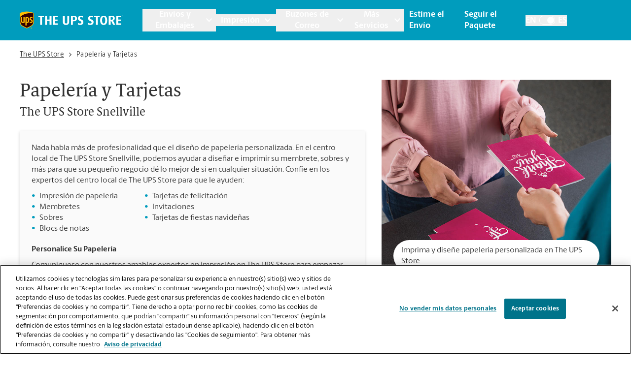

--- FILE ---
content_type: text/html; charset=utf-8
request_url: https://locations.theupsstore.com/es/ga/snellville/4002-hwy-78/papeleria-y-tarjetas
body_size: 41448
content:
<!DOCTYPE html><html lang="es"><head><link rel="stylesheet" href="/assets/static/index-nX7iMj_y.css"/>
<link rel="stylesheet" href="/assets/static/categoryEntity-D6nWLD7h.css"/>
<link rel="stylesheet" href="/assets/static/ShippingCalculator-Daa3t_D1.css"/>
<link rel="stylesheet" href="/assets/static/react-carousel-C4veEiJh.css"/>
<link rel="stylesheet" href="/assets/static/LoadingSpinner-DANbMmd_.css"/><title>Tarjetas y juegos de papelería personalizados | Impresión y diseño de papelería | The UPS Store Snellville, GA en 4002 Hwy 78 Ste 530</title>
    <meta charset="UTF-8"/>
    <meta name="viewport" content="width=device-width, initial-scale=1, maximum-scale=5"/>
    <meta name="description" content="Puede conseguir papelería personalizada y tarjetas de papelería diseñadas e impresas en The UPS Store. La papelería de boda, de negocios y personalizada puede ser difícil de conseguir, pero The UPS Store lo hará simple para usted. Puede comenzar y terminar el proceso en The UPS Store."/>
<meta property="og:title" content="Tarjetas y juegos de papelería personalizados | Impresión y diseño de papelería | The UPS Store Snellville, GA en 4002 Hwy 78 Ste 530"/>
<meta property="og:description" content="Puede conseguir papelería personalizada y tarjetas de papelería diseñadas e impresas en The UPS Store. La papelería de boda, de negocios y personalizada puede ser difícil de conseguir, pero The UPS Store lo hará simple para usted. Puede comenzar y terminar el proceso en The UPS Store."/>
<meta property="og:url" content="https://locations.theupsstore.com/es/ga/snellville/4002-hwy-78/papeleria-y-tarjetas/"/>
<link rel="canonical" href="https://locations.theupsstore.com/es/ga/snellville/4002-hwy-78/papeleria-y-tarjetas/"/>
<link rel="shortcut icon" type="image/ico" href="/assets/images/favicon.ico"/>
<link rel="preconnect" href="https://assets.sitescdn.net" crossorigin=""/>
<link rel="preload" href="https://www.google-analytics.com/analytics.js" as="script"/>
<link rel="preload" href="https://cdn.cookielaw.org/consent/c106714c-3be8-49a0-95ab-ee372c66048b-test/OtAutoBlock.js" as="script"/>
<link rel="preload" href="https://assets.sitescdn.net/answers-search-bar/v1.6/answers.css" as="style" onload="this.onload=null;this.rel=&#39;stylesheet&#39;"/>
<meta http-equiv="X-UA-Compatible" content="IE=edge"/>
<meta rel="dns-prefetch" href="//www.yext-pixel.com"/>
<meta rel="dns-prefetch" href="//a.cdnmktg.com"/>
<meta rel="dns-prefetch" href="//a.mktgcdn.com"/>
<meta rel="dns-prefetch" href="//dynl.mktgcdn.com"/>
<meta rel="dns-prefetch" href="//dynm.mktgcdn.com"/>
<link rel="dns-prefetch" href="//www.google-analytics.com"/>
<link rel="dns-prefetch" href="//assets.sitescdn.net"/>
<link rel="dns-prefetch" href="//cdn.cookielaw.org"/>
<meta rel="dns-prefetch" href="https://cdn.cookielaw.org"/>
<meta name="format-detection" content="telephone=no"/>
<meta property="og:type" content="website"/>
<meta property="twitter:card" content="summary"/>
    <script type="text/javascript" src="https://cdn.cookielaw.org/consent/c106714c-3be8-49a0-95ab-ee372c66048b-test/OtAutoBlock.js"></script>
    <script src="https://cdn.cookielaw.org/scripttemplates/otSDKStub.js" data-language="es" type="text/javascript" charset="UTF-8" data-domain-script="c106714c-3be8-49a0-95ab-ee372c66048b-test"></script>
    <script type="text/javascript">
      function OptanonWrapper() {}
    </script>
    <script>
      window.ga=window.ga||function(){(ga.q=ga.q||[]).push(arguments)};ga.l=+new Date;
      let gaConfig;
      gaConfig = {
        allowLinker: false
      };
      ga('create', 'undefined', 'auto', 'TUPSS', gaConfig);
      ga('TUPSS.set', 'dimension1', 'category');
    ga('TUPSS.send', 'pageview');
      gaConfig = {
        allowLinker: false
      };
      ga('create', 'UA-1231675-38', 'auto', 'tupss', gaConfig);
      ga('tupss.set', 'dimension1', 'category');
    ga('tupss.send', 'pageview');
      gaConfig = {
        allowLinker: false
      };
      ga('create', 'UA-118828656-1', 'auto', 'yext', gaConfig);
      ga('yext.set', 'dimension1', 'category');
    ga('yext.send', 'pageview');
    </script>
    <script async="" src="https://www.google-analytics.com/analytics.js" type="text/javascript" data-webpack-inline=""></script>
    <!-- Google Tag Manager -->
    <script>
      const LoadScript = (src) => {
        const someScript = document.getElementsByTagName('script')[0];
        const script = document.createElement('script');
        script.async = 1;
        script.src = src;
        someScript.parentNode.insertBefore(script, someScript);
      };
      const userAgent = window.navigator.userAgent;
      if (!userAgent.includes('Google Page Speed Insights') && !userAgent.includes('Chrome-Lighthouse')) {
        (function(w,d,s,l,i){w[l]=w[l]||[];w[l].push({'gtm.start':
        new Date().getTime(),event:'gtm.js'});var f=d.getElementsByTagName(s)[0],
        j=d.createElement(s),dl=l!='dataLayer'?'&l='+l:'';j.async=true;j.src=
        'https://www.googletagmanager.com/gtm.js?id='+i+dl;f.parentNode.insertBefore(j,f);
        })(window,document,'script','dataLayer','GTM-PZC6ZJJ');
      }
    </script>
    <!-- End Google Tag Manager -->
<script>
      document.addEventListener('DOMContentLoaded', () => {
        window.yextAnalyticsEnabled=false;window.enableYextAnalytics=()=>{window.yextAnalyticsEnabled=true}
      });
    </script>
    <noscript><link rel="stylesheet" href="https://assets.sitescdn.net/answers-search-bar/v1.6/answers.css" async defer></noscript>
    <script type="text/javascript">
      data = {
        "messageType" : "pages:bubbleClick",
        "destination" : window.location.href
      }
      window.parent.postMessage(data, "*");
    </script>
<script type="application/ld+json">
  {"@context":"http://www.schema.org","@graph":[{"@context":"https://schema.org","@type":"LocalBusiness","name":"Papelería y Tarjetas","telephone":"(770) 972-6233","email":"store2979@theupsstore.com","geo":{"@type":"GeoCoordinates","latitude":33.836972,"longitude":-84.0678489},"address":{"@type":"PostalAddress","addressLocality":"Snellville","streetAddress":"4002 Hwy 78","addressRegion":"GA","postalCode":"30039","addressCountry":{"@type":"Country","name":"US"}},"image":["https://a.mktgcdn.com/p/T3fG6OXmyMAnG3tEmbTT24VaQJrhgCTM9fJhfnYXdow/960x720.jpg"],"paymentAccepted":["American Express","Google Pay","Apple Pay","Efectivo","Cheque","Discover","MasterCard","Samsung Pay","Visa"],"brand":{"@type":"brand","logo":"/assets/images/logo.svg","image":"/assets/images/logo.svg","name":"The UPS Store","url":"https://www.theupsstore.com/"},"faxNumber":"(770) 978-2882","areaServed":"Snellville, GA","hasOfferCatalog":[{"@type":"OfferCatalog","itemListElement":{"@type":"Service","name":"Tarjetas de Felicitación e Invitaciones","description":"Cuando la ocasión requiere una tarjeta especial, nuestra impresión de papelería puede ayudarlo a personalizar el diseño perfecto."}},{"@type":"OfferCatalog","itemListElement":{"@type":"Service","name":"Membrete","description":"El aspecto distintivo del membrete impreso en papelería de primera calidad proporciona una primera impresión duradera. Añaden un toque profesional a las cartas, facturas y correspondencia. \n\nSimplemente suba el membrete de su empresa y podremos empezar a presentar su marca en cada correspondencia que imprima."}},{"@type":"OfferCatalog","itemListElement":{"@type":"Service","name":"Sobres","description":"Ya sea para uso personal o de negocios, los sobres personalizados pueden ser una parte importante de sus mensajes. The UPS Store ofrece una variedad de opciones para crear el sobre personalizado perfecto. Nuestra impresión de papelería ayuda a crear sobres personalizados para llamar la atención del receptor y así ayudar a que su mensaje se destaque. Acompañe su sobre con tarjetas y membretes para presentar el aspecto profesional definitivo."}},{"@type":"OfferCatalog","itemListElement":{"@type":"Service","name":"Bloc de Notas","description":"Utilice nuestra impresión de papelería para personalizar los blocs de notas con el logotipo de su empresa para regalos de clientes o uso de los empleados. También puede imprimir algunos para su casa con su cita o imagen favorita."}},null,null,null,null,null,null,null,null,null],"hasMap":"https://maps.google.com/maps/search/?api=1&query=4002%20Hwy%2078,%20Ste%20530,%20Snellville,%20GA,%2030039,%20US&query_place_id=ChIJLdz-X4O69YgRgCVJgcBycS0"},false,false,{"@type":"BreadcrumbList","itemListElement":[{"@type":"ListItem","name":"Directory","position":1,"item":{"@type":"Thing","@id":"../../../../es"}},{"@type":"ListItem","name":"GA","position":2,"item":{"@type":"Thing","@id":"../../../../es/ga"}},{"@type":"ListItem","name":"Snellville","position":3,"item":{"@type":"Thing","@id":"../../../../ga/snellville"}},{"@type":"ListItem","name":"4002 Hwy 78","position":4,"item":{"@type":"Thing","@id":"../../../../es/ga/snellville/4002-hwy-78"}},{"@type":"ListItem","name":"Stationery & Cards","position":5,"item":{"@type":"Thing","@id":"../../../../"}}]}]}
  </script>
<script id="yext-entity-data" data-entity-id="10639811"></script><script type="module">
        const componentURL = new URL("/assets/client/category.CDjoPTOK.js", import.meta.url)
        const component = await import(componentURL);

        const renderURL = new URL("/assets/render/_client.bQYR278D.js", import.meta.url)
        const render = await import(renderURL);

        render.render(
        {
            Page: component.default,
            pageProps: JSON.parse(decodeURIComponent("%7B%22document%22%3A%7B%22__%22%3A%7B%22entityPageSet%22%3A%7B%7D%2C%22name%22%3A%22category%22%7D%2C%22_additionalLayoutComponents%22%3A%5B%22CustomCodeSection%22%5D%2C%22_env%22%3A%7B%22YEXT_PUBLIC_ANALYTICS_API_KEY%22%3A%2215e26e816b740b0d6fe4fa7f9c6ae6dc%22%2C%22YEXT_PUBLIC_ANSWERS_PAGE_SAVED_FILTER%22%3A%22402101323%22%2C%22YEXT_PUBLIC_CATEGORY_PAGE_SAVED_FILTER%22%3A%221386214846%22%2C%22YEXT_PUBLIC_CONTENT_API_KEY%22%3A%22d7323cfe549b16d4bc7ac8858bf909c3%22%2C%22YEXT_PUBLIC_INDEX_PAGE_SAVED_FILTER%22%3A%221268657020%22%2C%22YEXT_PUBLIC_IS_QA%22%3A%22false%22%2C%22YEXT_PUBLIC_MANAGEMENT_API_KEY%22%3A%22d7323cfe549b16d4bc7ac8858bf909c3%22%2C%22YEXT_PUBLIC_SEARCH_LOCATOR_PAGE_PROD_SAVED_FILTER%22%3A%221466157839%22%2C%22YEXT_PUBLIC_SEARCH_LOCATOR_PAGE_SAVED_FILTER%22%3A%221466157839%22%2C%22YEXT_PUBLIC_SEARCH_LOCATOR_PAGE_STAGING_SAVED_FILTER%22%3A%221466152440%22%2C%22YEXT_PUBLIC_STORY_PAGE_SAVED_FILTER%22%3A%22480208656%22%2C%22YEXT_PUBLIC_TOOL_PAGE_SAVED_FILTER%22%3A%22724059890%22%7D%2C%22_schema%22%3A%7B%22%40context%22%3A%22https%3A%2F%2Fschema.org%22%2C%22%40type%22%3A%22Thing%22%2C%22name%22%3A%22Stationery%20%26%20Cards%22%7D%2C%22_site%22%3A%7B%22c_answersLocatorSearchAPIKey%22%3A%221ee135bb372816d361194f60ec8546ee%22%2C%22c_answersLocatorSearchExperienceKey%22%3A%22answers-locator-experience-am%22%2C%22c_answersSearchAPIKey%22%3A%221ee135bb372816d361194f60ec8546ee%22%2C%22c_answersSearchExperienceKey%22%3A%22answers-franchise-convention%22%2C%22c_categoryEndOfPage%22%3A%22%C2%BFNo%20encontr%C3%B3%20lo%20que%20buscaba%20o%20desea%20ver%20qu%C3%A9%20m%C3%A1s%20ofrecemos%3F%22%2C%22c_cityListDescriptions%22%3A%7B%22copy%22%3A%22Su%20amable%20sucursal%20de%20The%20UPS%20Store%20est%C3%A1%20aqu%C3%AD%20para%20ayudarle%20en%20!%24address.regionFull%24!%2C%20al%20proporcionar%20pr%C3%A1cticos%20servicios%20cerca%20de%20usted.%20Pase%20hoy%20mismo%20y%20aproveche%20todos%20los%20servicios%20de%20embalaje%2C%20env%C3%ADo%2C%20impresi%C3%B3n%2C%20trituraci%C3%B3n%2C%20notarizaci%C3%B3n%2C%20env%C3%ADo%20de%20faxes%20y%20buz%C3%B3n%20que%20necesite%2C%20todo%20en%20un%20solo%20lugar.%20Los%20locales%20de%20The%20UPS%20Store%20son%20de%20propiedad%20y%20operaci%C3%B3n%20local%2C%20y%20est%C3%A1n%20en%20su%20vecindario.%22%2C%22mailbox%22%3A%22Al%20abrir%20un%20buz%C3%B3n%20en%20The%20UPS%20Store%2C%20se%20obtiene%20mucho%20m%C3%A1s%20que%20un%20buz%C3%B3n%20con%20una%20llave.%20Obtendr%C3%A1%20aceptaci%C3%B3n%20de%20paquetes%20de%20todas%20las%20empresas%20de%20env%C3%ADo%2C%20notificaciones%20de%20recibo%20de%20correo%20y%20una%20direcci%C3%B3n%20real%20en%20!%24address.regionFull%24!%2C%20no%20solo%20un%20apartado%20postal.%20Haga%20la%20solicitud%20hoy%20mismo.%22%2C%22printing%22%3A%22Puede%20contar%20con%20los%20profesionales%20de%20la%20imprenta%20de%20The%20UPS%20Store%20!%24address.regionFull%24!%20para%20que%20lo%20ayuden%20a%20causar%20una%20impresi%C3%B3n%20duradera.%20Ofrecemos%20una%20amplia%20gama%20de%20servicios%20de%20impresi%C3%B3n%20y%20copia%20para%20ayudarlo%20a%20promover%20su%20peque%C3%B1a%20empresa%20o%20prepararse%20para%20su%20evento%20o%20presentaci%C3%B3n%20personal.%20Haga%20su%20pedido%20en%20l%C3%ADnea%20o%20pase%20por%20nuestra%20tienda%20para%20empezar.%22%2C%22shipping%22%3A%22The%20UPS%20Store%20es%20su%20recurso%20profesional%20de%20embalaje%20y%20env%C3%ADo%20en%20!%24address.regionFull%24!.%20Ofrecemos%20una%20gama%20de%20servicios%20de%20env%C3%ADo%20nacionales%2C%20internacionales%20y%20de%20carga%2C%20as%C3%AD%20como%20cajas%20de%20env%C3%ADo%20personalizadas%2C%20cajas%20de%20mudanza%20y%20suministros%20de%20embalaje.%20Los%20The%20UPS%20Store%20Certified%20Packing%20Experts%20en%20!%24address.regionFull%24!%20est%C3%A1n%20aqu%C3%AD%20para%20ayudarlo%20a%20realizar%20sus%20env%C3%ADos%20con%20confianza.%22%7D%2C%22c_directory%22%3A%7B%22cityListDescription%22%3A%22Su%20amable%20sucursal%20de%20The%20UPS%20Store%20est%C3%A1%20aqu%C3%AD%20para%20ayudarle%20en%20!%24address.regionFull%24!%2C%20al%20proporcionar%20pr%C3%A1cticos%20servicios%20cerca%20de%20usted.%20Pase%20hoy%20mismo%20y%20aproveche%20todos%20los%20servicios%20de%20embalaje%2C%20env%C3%ADo%2C%20impresi%C3%B3n%2C%20trituraci%C3%B3n%2C%20notarizaci%C3%B3n%2C%20env%C3%ADo%20de%20faxes%20y%20buz%C3%B3n%20que%20necesite%2C%20todo%20en%20un%20solo%20lugar.%20Los%20locales%20de%20The%20UPS%20Store%20son%20de%20propiedad%20y%20operaci%C3%B3n%20local%2C%20y%20est%C3%A1n%20en%20su%20vecindario.%22%2C%22locationListDescription%22%3A%22Su%20amable%20sucursal%20de%20The%20UPS%20Store%20est%C3%A1%20aqu%C3%AD%20para%20ayudarle%20en%20!%24address.city%24!%2C%20!%24address.region%24!%2C%20al%20proporcionar%20pr%C3%A1cticos%20servicios%20cerca%20de%20usted.%20Pase%20hoy%20mismo%20y%20aproveche%20todos%20los%20servicios%20de%20embalaje%2C%20env%C3%ADo%2C%20impresi%C3%B3n%2C%20trituraci%C3%B3n%2C%20notarizaci%C3%B3n%2C%20env%C3%ADo%20de%20faxes%20y%20buz%C3%B3n%20que%20necesite%2C%20todo%20en%20un%20solo%20lugar.%20Los%20locales%20de%20The%20UPS%20Store%20son%20de%20propiedad%20y%20operaci%C3%B3n%20local%2C%20y%20est%C3%A1n%20en%20su%20vecindario.%22%2C%22stateListDescription%22%3A%22Su%20amable%20sucursal%20de%20The%20UPS%20Store%20est%C3%A1%20aqu%C3%AD%20para%20ayudarle%2C%20al%20proporcionar%20pr%C3%A1cticos%20servicios%20cerca%20de%20usted.%20Pase%20hoy%20mismo%20y%20aproveche%20todos%20los%20servicios%20de%20embalaje%2C%20env%C3%ADo%2C%20impresi%C3%B3n%2C%20trituraci%C3%B3n%2C%20notarizaci%C3%B3n%2C%20env%C3%ADo%20de%20faxes%20y%20buz%C3%B3n%20que%20necesite%2C%20todo%20en%20un%20solo%20lugar.%20Los%20locales%20de%20The%20UPS%20Store%20son%20de%20propiedad%20y%20operaci%C3%B3n%20local%2C%20y%20est%C3%A1n%20en%20su%20vecindario.%22%7D%2C%22c_joinMailingList%22%3A%22Reg%C3%ADstrese%20para%20obtener%20acceso%20interno%20a%20las%20noticias%20y%20ofertas%20especiales%20de%20The%20UPS%20Store%C2%AE%20y%20ahorre%20un%2015%20%25%20en%20su%20pr%C3%B3ximo%20pedido%20de%20impresi%C3%B3n%20en%20l%C3%ADnea.%22%2C%22c_locationListDescriptions%22%3A%7B%22copy%22%3A%22Su%20amable%20sucursal%20de%20The%20UPS%20Store%20est%C3%A1%20aqu%C3%AD%20para%20ayudarle%20en%20!%24address.city%24!%2C%20!%24address.region%24!%2C%20al%20proporcionar%20pr%C3%A1cticos%20servicios%20cerca%20de%20usted.%20Pase%20hoy%20mismo%20y%20aproveche%20todos%20los%20servicios%20de%20embalaje%2C%20env%C3%ADo%2C%20impresi%C3%B3n%2C%20trituraci%C3%B3n%2C%20notarizaci%C3%B3n%2C%20env%C3%ADo%20de%20faxes%20y%20buz%C3%B3n%20que%20necesite%2C%20todo%20en%20un%20solo%20lugar.%20Los%20locales%20de%20The%20UPS%20Store%20son%20de%20propiedad%20y%20operaci%C3%B3n%20local%2C%20y%20est%C3%A1n%20en%20su%20vecindario.%22%2C%22mailbox%22%3A%22Al%20abrir%20un%20buz%C3%B3n%20en%20The%20UPS%20Store%2C%20se%20obtiene%20mucho%20m%C3%A1s%20que%20un%20buz%C3%B3n%20con%20una%20llave.%20Obtendr%C3%A1%20aceptaci%C3%B3n%20de%20paquetes%20de%20todas%20las%20empresas%20de%20env%C3%ADo%2C%20notificaciones%20de%20recibo%20de%20correo%20y%20una%20direcci%C3%B3n%20real%20en%20!%24address.city%24!%2C%20!%24address.region%24!%2C%20no%20solo%20un%20apartado%20postal.%20Haga%20la%20solicitud%20hoy%20mismo.%22%2C%22printing%22%3A%22Puede%20contar%20con%20los%20profesionales%20de%20la%20imprenta%20de%20The%20UPS%20Store%20!%24address.city%24!%20para%20que%20lo%20ayuden%20a%20causar%20una%20impresi%C3%B3n%20duradera.%20Ofrecemos%20una%20amplia%20gama%20de%20servicios%20de%20impresi%C3%B3n%20y%20copia%20para%20ayudarlo%20a%20promover%20su%20peque%C3%B1a%20empresa%20o%20prepararse%20para%20su%20evento%20o%20presentaci%C3%B3n%20personal.%20Haga%20su%20pedido%20en%20l%C3%ADnea%20o%20pase%20por%20nuestra%20tienda%20para%20empezar.%22%2C%22shipping%22%3A%22The%20UPS%20Store%20es%20su%20recurso%20profesional%20de%20embalaje%20y%20env%C3%ADo%20en%20!%24address.city%24!.%20Ofrecemos%20una%20gama%20de%20servicios%20de%20env%C3%ADo%20nacionales%2C%20internacionales%20y%20de%20carga%2C%20as%C3%AD%20como%20cajas%20de%20env%C3%ADo%20personalizadas%2C%20cajas%20de%20mudanza%20y%20suministros%20de%20embalaje.%20Los%20The%20UPS%20Store%20Certified%20Packing%20Experts%20en%20!%24address.city%24!%20est%C3%A1n%20aqu%C3%AD%20para%20ayudarlo%20a%20realizar%20sus%20env%C3%ADos%20con%20confianza.%22%7D%2C%22c_nationalOfferBanner%22%3A%7B%22offerCTA%22%3A%7B%22label%22%3A%22Obtenga%20Oferta%22%2C%22link%22%3A%22https%3A%2F%2Ftheupsstore.com%2FFile%2520Library%2Ftheupsstore%2Fstore-services%2F3-Months-Free-Mailbox-Services_012026.pdf%22%2C%22linkType%22%3A%22OTHER%22%7D%2C%22offerDescription%22%3A%7B%22json%22%3A%7B%22root%22%3A%7B%22children%22%3A%5B%7B%22children%22%3A%5B%7B%22detail%22%3A0%2C%22format%22%3A0%2C%22mode%22%3A%22normal%22%2C%22style%22%3A%22%22%2C%22text%22%3A%22Evite%20que%20los%20ladrones%20de%20paquetes%20se%20lleven%20sus%20env%C3%ADos.%20Vis%C3%ADtenos%20hoy%20y%20obtenga%203%20meses%20gratis%20de%20servicios%20de%20buz%C3%B3n.%20Aplican%20t%C3%A9rminos%20y%20condiciones.%22%2C%22type%22%3A%22text%22%2C%22version%22%3A1%7D%5D%2C%22direction%22%3A%22ltr%22%2C%22format%22%3A%22%22%2C%22indent%22%3A0%2C%22type%22%3A%22paragraph%22%2C%22version%22%3A1%7D%2C%7B%22children%22%3A%5B%5D%2C%22format%22%3A%22%22%2C%22indent%22%3A0%2C%22type%22%3A%22paragraph%22%2C%22version%22%3A1%7D%5D%2C%22direction%22%3A%22ltr%22%2C%22format%22%3A%22%22%2C%22indent%22%3A0%2C%22type%22%3A%22root%22%2C%22version%22%3A1%7D%7D%7D%2C%22offerImage%22%3A%7B%22alternateText%22%3A%22La%20tienda%20de%20buzones%22%2C%22height%22%3A180%2C%22url%22%3A%22https%3A%2F%2Fa.mktgcdn.com%2Fp%2FIx0iqS3oXOrLLuRwaZA1sBd6NxQ1IrQFgKdKjodIwaE%2F180x180.jpg%22%2C%22width%22%3A180%7D%2C%22offerTitle%22%3A%7B%22json%22%3A%7B%22root%22%3A%7B%22children%22%3A%5B%7B%22children%22%3A%5B%7B%22detail%22%3A0%2C%22format%22%3A0%2C%22mode%22%3A%22normal%22%2C%22style%22%3A%22%22%2C%22text%22%3A%22Reciba%20Tres%20Meses%20Gratis%20de%20Servicios%20de%20Buz%C3%B3n%22%2C%22type%22%3A%22text%22%2C%22version%22%3A1%7D%5D%2C%22direction%22%3A%22ltr%22%2C%22format%22%3A%22%22%2C%22indent%22%3A0%2C%22type%22%3A%22paragraph%22%2C%22version%22%3A1%7D%2C%7B%22children%22%3A%5B%5D%2C%22format%22%3A%22%22%2C%22indent%22%3A0%2C%22type%22%3A%22paragraph%22%2C%22version%22%3A1%7D%5D%2C%22direction%22%3A%22ltr%22%2C%22format%22%3A%22%22%2C%22indent%22%3A0%2C%22type%22%3A%22root%22%2C%22version%22%3A1%7D%7D%7D%7D%2C%22c_nearbySectionAPIKey%22%3A%2286f48f7d0b0cdb6e7b64e5bc635916bd%22%2C%22c_pagesLegaleseRTFV2%22%3A%7B%22json%22%3A%7B%22root%22%3A%7B%22children%22%3A%5B%7B%22children%22%3A%5B%7B%22detail%22%3A0%2C%22format%22%3A0%2C%22mode%22%3A%22normal%22%2C%22style%22%3A%22%22%2C%22text%22%3A%22%20%22%2C%22type%22%3A%22text%22%2C%22version%22%3A1%7D%5D%2C%22format%22%3A%22%22%2C%22indent%22%3A0%2C%22type%22%3A%22paragraph%22%2C%22version%22%3A1%7D%5D%2C%22format%22%3A%22%22%2C%22indent%22%3A0%2C%22type%22%3A%22root%22%2C%22version%22%3A1%7D%7D%7D%2C%22c_siteEntityInfo%22%3A%7B%22answersSearch%22%3A%7B%22aPIKey%22%3A%221ee135bb372816d361194f60ec8546ee%22%2C%22enable%22%3Atrue%2C%22experienceKey%22%3A%22answers%22%2C%22placeholder%22%3A%22Ask%20us%20anything%20about%20The%20UPS%20Store%20%22%2C%22searchIcon%22%3A%7B%22height%22%3A218%2C%22url%22%3A%22https%3A%2F%2Fa.mktgcdn.com%2Fp%2F11jqfkAbW3v-zfVKU_q-XJ_PN694MhZ1KDRVM1nZJGw%2F224x218.png%22%2C%22width%22%3A224%7D%7D%2C%22category_endofpage%22%3A%22%C2%BFNo%20encontr%C3%B3%20lo%20que%20buscaba%20o%20desea%20ver%20qu%C3%A9%20m%C3%A1s%20ofrecemos%3F%22%2C%22city_directory%22%3A%7B%22copy%22%3A%22Su%20amable%20sucursal%20de%20The%20UPS%20Store%20est%C3%A1%20aqu%C3%AD%20para%20ayudarle%20en%20!%24address.city%24!%2C%20!%24address.region%24!%2C%20al%20proporcionar%20pr%C3%A1cticos%20servicios%20cerca%20de%20usted.%20Pase%20hoy%20mismo%20y%20aproveche%20todos%20los%20servicios%20de%20embalaje%2C%20env%C3%ADo%2C%20impresi%C3%B3n%2C%20trituraci%C3%B3n%2C%20notarizaci%C3%B3n%2C%20env%C3%ADo%20de%20faxes%20y%20buz%C3%B3n%20que%20necesite%2C%20todo%20en%20un%20solo%20lugar.%20Los%20locales%20de%20The%20UPS%20Store%20son%20de%20propiedad%20y%20operaci%C3%B3n%20local%2C%20y%20est%C3%A1n%20en%20su%20vecindario.%22%2C%22mailbox%22%3A%22Al%20abrir%20un%20buz%C3%B3n%20en%20The%20UPS%20Store%2C%20se%20obtiene%20mucho%20m%C3%A1s%20que%20un%20buz%C3%B3n%20con%20una%20llave.%20Obtendr%C3%A1%20aceptaci%C3%B3n%20de%20paquetes%20de%20todas%20las%20empresas%20de%20env%C3%ADo%2C%20notificaciones%20de%20recibo%20de%20correo%20y%20una%20direcci%C3%B3n%20real%20en%20!%24address.city%24!%2C%20!%24address.region%24!%2C%20no%20solo%20un%20apartado%20postal.%20Haga%20la%20solicitud%20hoy%20mismo.%22%2C%22printing%22%3A%22Puede%20contar%20con%20los%20profesionales%20de%20la%20imprenta%20de%20The%20UPS%20Store%20!%24address.city%24!%20para%20que%20lo%20ayuden%20a%20causar%20una%20impresi%C3%B3n%20duradera.%20Ofrecemos%20una%20amplia%20gama%20de%20servicios%20de%20impresi%C3%B3n%20y%20copia%20para%20ayudarlo%20a%20promover%20su%20peque%C3%B1a%20empresa%20o%20prepararse%20para%20su%20evento%20o%20presentaci%C3%B3n%20personal.%20Haga%20su%20pedido%20en%20l%C3%ADnea%20o%20pase%20por%20nuestra%20tienda%20para%20empezar.%22%2C%22shipping%22%3A%22The%20UPS%20Store%20es%20su%20recurso%20profesional%20de%20embalaje%20y%20env%C3%ADo%20en%20!%24address.city%24!.%20Ofrecemos%20una%20gama%20de%20servicios%20de%20env%C3%ADo%20nacionales%2C%20internacionales%20y%20de%20carga%2C%20as%C3%AD%20como%20cajas%20de%20env%C3%ADo%20personalizadas%2C%20cajas%20de%20mudanza%20y%20suministros%20de%20embalaje.%20Los%20The%20UPS%20Store%20Certified%20Packing%20Experts%20en%20!%24address.city%24!%20est%C3%A1n%20aqu%C3%AD%20para%20ayudarlo%20a%20realizar%20sus%20env%C3%ADos%20con%20confianza.%22%7D%2C%22country_directory%22%3A%7B%22copy%22%3A%22Su%20amable%20sucursal%20de%20The%20UPS%20Store%20est%C3%A1%20aqu%C3%AD%20para%20ayudarle%2C%20al%20proporcionar%20pr%C3%A1cticos%20servicios%20cerca%20de%20usted.%20Pase%20hoy%20mismo%20y%20aproveche%20todos%20los%20servicios%20de%20embalaje%2C%20env%C3%ADo%2C%20impresi%C3%B3n%2C%20trituraci%C3%B3n%2C%20notarizaci%C3%B3n%2C%20env%C3%ADo%20de%20faxes%20y%20buz%C3%B3n%20que%20necesite%2C%20todo%20en%20un%20solo%20lugar.%20Los%20locales%20de%20The%20UPS%20Store%20son%20de%20propiedad%20y%20operaci%C3%B3n%20local%2C%20y%20est%C3%A1n%20en%20su%20vecindario.%22%2C%22mailbox%22%3A%22Al%20abrir%20un%20buz%C3%B3n%20en%20The%20UPS%20Store%2C%20se%20obtiene%20mucho%20m%C3%A1s%20que%20un%20buz%C3%B3n%20con%20una%20llave.%20Obtendr%C3%A1%20aceptaci%C3%B3n%20de%20paquetes%20de%20todas%20las%20empresas%20de%20env%C3%ADo%2C%20notificaciones%20de%20recibo%20de%20correo%20y%20una%20direcci%C3%B3n%20real%2C%20no%20solo%20un%20apartado%20postal.%20Haga%20la%20solicitud%20hoy%20mismo.%22%2C%22printing%22%3A%22Puede%20contar%20con%20los%20profesionales%20de%20la%20imprenta%20de%20The%20UPS%20Store%20para%20que%20lo%20ayuden%20a%20causar%20una%20impresi%C3%B3n%20duradera.%20Ofrecemos%20una%20amplia%20gama%20de%20servicios%20de%20impresi%C3%B3n%20y%20copia%20para%20ayudarlo%20a%20promover%20su%20peque%C3%B1a%20empresa%20o%20prepararse%20para%20su%20evento%20o%20presentaci%C3%B3n%20personal.%20Haga%20su%20pedido%20en%20l%C3%ADnea%20o%20pase%20por%20nuestra%20tienda%20para%20empezar.%22%2C%22shipping%22%3A%22The%20UPS%20Store%20es%20su%20recurso%20profesional%20de%20embalaje%20y%20env%C3%ADo.%20Ofrecemos%20una%20gama%20de%20servicios%20de%20env%C3%ADo%20nacionales%2C%20internacionales%20y%20de%20carga%2C%20as%C3%AD%20como%20cajas%20de%20env%C3%ADo%20personalizadas%2C%20cajas%20de%20mudanza%20y%20suministros%20de%20embalaje.%20Los%20The%20UPS%20Store%20Certified%20Packing%20Experts%20est%C3%A1n%20aqu%C3%AD%20para%20ayudarlo%20a%20realizar%20sus%20env%C3%ADos%20con%20confianza.%22%7D%2C%22footer%22%3A%7B%22notary_disclaimer%22%3A%22Como%20es%20un%20negocio%20de%20franquicias%2C%20cada%20centro%20The%20UPS%20Store%20est%C3%A1%20bajo%20la%20titularidad%20y%20la%20gesti%C3%B3n%20independiente%20de%20franquiciados.%20The%20UPS%20Store%20Inc.%2C%20como%20franquiciador%2C%20no%20le%20ofrece%20formaci%C3%B3n%20notarial%20al%20due%C3%B1o%20de%20la%20franquicia%20o%20a%20sus%20empleados.%20Cada%20due%C3%B1o%20de%20franquicia%20determina%20la%20capacitaci%C3%B3n%20y%20los%20requisitos%20para%20obtener%20la%20condici%C3%B3n%20notarial%20de%20The%20UPS%20Store%2C%20y%20estos%20requisitos%20deben%20basarse%20en%20las%20leyes%20del%20estado%20en%20donde%20operan.%22%2C%22pages_legalese%22%3A%22The%20UPS%20Store%2C%20Inc.%20es%20una%20compa%C3%B1%C3%ADa%20de%20UPS.%20%3Cu%3ETodos%20los%20derechos%20reservados.%3C%2Fu%3E%20Las%20sucursales%20de%20The%20UPS%20Store%C2%AE%20son%20propiedad%20y%20est%C3%A1n%20operadas%20de%20forma%20independiente%20por%20franquiciatarios%20de%20The%20UPS%20Store%2C%20Inc.%20(aunque%20una%20o%20m%C3%A1s%20pueden%20ser%20propiedad%20de%20la%20compa%C3%B1%C3%ADa)%20en%20EE.UU.%20y%20por%20su%20licenciatario%20principal%20y%20sus%20franquiciatarios%20en%20Canad%C3%A1.%20Todos%20los%20empleados%20que%20trabajan%20en%20los%20centros%20franquiciados%20de%20The%20UPS%20Store%2C%20incluido%20el%20notario%2C%20son%20empleados%20del%20franquiciado%20y%20solo%20del%20franquiciado%2C%20y%20no%20son%20empleados%20de%20The%20UPS%20Store%2C%20Inc.%20%3Cu%3ELos%20productos%2C%20servicios%2C%20precios%20y%20horarios%20de%20operaci%C3%B3n%20pueden%20variar%20seg%C3%BAn%20la%20sucursal.%3C%2Fu%3E%22%7D%2C%22gTMTUPSS%22%3A%22GTM-PZC6ZJJ%22%2C%22googleAnalytics%22%3A%7B%22tUPSS%22%3A%22UA-1231675-38%22%2C%22yext%22%3A%22UA-118828656-1%22%7D%2C%22state_directory%22%3A%7B%22copy%22%3A%22Su%20amable%20sucursal%20de%20The%20UPS%20Store%20est%C3%A1%20aqu%C3%AD%20para%20ayudarle%20en%20!%24address.regionFull%24!%2C%20al%20proporcionar%20pr%C3%A1cticos%20servicios%20cerca%20de%20usted.%20Pase%20hoy%20mismo%20y%20aproveche%20todos%20los%20servicios%20de%20embalaje%2C%20env%C3%ADo%2C%20impresi%C3%B3n%2C%20trituraci%C3%B3n%2C%20notarizaci%C3%B3n%2C%20env%C3%ADo%20de%20faxes%20y%20buz%C3%B3n%20que%20necesite%2C%20todo%20en%20un%20solo%20lugar.%20Los%20locales%20de%20The%20UPS%20Store%20son%20de%20propiedad%20y%20operaci%C3%B3n%20local%2C%20y%20est%C3%A1n%20en%20su%20vecindario.%22%2C%22mailbox%22%3A%22Al%20abrir%20un%20buz%C3%B3n%20en%20The%20UPS%20Store%2C%20se%20obtiene%20mucho%20m%C3%A1s%20que%20un%20buz%C3%B3n%20con%20una%20llave.%20Obtendr%C3%A1%20aceptaci%C3%B3n%20de%20paquetes%20de%20todas%20las%20empresas%20de%20env%C3%ADo%2C%20notificaciones%20de%20recibo%20de%20correo%20y%20una%20direcci%C3%B3n%20real%20en%20!%24address.regionFull%24!%2C%20no%20solo%20un%20apartado%20postal.%20Haga%20la%20solicitud%20hoy%20mismo.%22%2C%22printing%22%3A%22Puede%20contar%20con%20los%20profesionales%20de%20la%20imprenta%20de%20The%20UPS%20Store%20!%24address.regionFull%24!%20para%20que%20lo%20ayuden%20a%20causar%20una%20impresi%C3%B3n%20duradera.%20Ofrecemos%20una%20amplia%20gama%20de%20servicios%20de%20impresi%C3%B3n%20y%20copia%20para%20ayudarlo%20a%20promover%20su%20peque%C3%B1a%20empresa%20o%20prepararse%20para%20su%20evento%20o%20presentaci%C3%B3n%20personal.%20Haga%20su%20pedido%20en%20l%C3%ADnea%20o%20pase%20por%20nuestra%20tienda%20para%20empezar.%22%2C%22shipping%22%3A%22The%20UPS%20Store%20es%20su%20recurso%20profesional%20de%20embalaje%20y%20env%C3%ADo%20en%20!%24address.regionFull%24!.%20Ofrecemos%20una%20gama%20de%20servicios%20de%20env%C3%ADo%20nacionales%2C%20internacionales%20y%20de%20carga%2C%20as%C3%AD%20como%20cajas%20de%20env%C3%ADo%20personalizadas%2C%20cajas%20de%20mudanza%20y%20suministros%20de%20embalaje.%20Los%20The%20UPS%20Store%20Certified%20Packing%20Experts%20en%20!%24address.regionFull%24!%20est%C3%A1n%20aqu%C3%AD%20para%20ayudarlo%20a%20realizar%20sus%20env%C3%ADos%20con%20confianza.%22%7D%2C%22trackingTool%22%3A%7B%22description%22%3A%22Rastree%20su%20paquete%20en%20un%20solo%20paso.%20Introduzca%20el%20n%C3%BAmero%20de%20seguimiento%20del%20paquete%20en%20el%20campo%20de%20arriba%20y%2C%20a%20continuaci%C3%B3n%2C%20haga%20clic%20en%20Track%20Package%20(Rastrear%20paquete).%20En%20unos%20instantes%20sabr%C3%A1%20d%C3%B3nde%20est%C3%A1%20su%20paquete.%20Si%20tiene%20alguna%20pregunta%20sobre%20el%20estado%20de%20su%20paquete%2C%20p%C3%B3ngase%20en%20contacto%20con%20UPS%20al%20%3Ca%20href%3D%5C%22tel%3A1-800-742-5877%5C%22%3E1%20(800)%20742-5877%3C%2Fa%3E%2C%20o%20con%20UPS%20al%20%3Ca%20href%3D%5C%22tel%3A1-800-275-8777%5C%22%3E1%20(800)%20275-8777%3C%2Fa%3E.%22%2C%22uPS%22%3A%22Para%20preguntas%20relacionadas%20con%20el%20estado%20de%20su%20paquete%2C%20p%C3%B3ngase%20en%20contacto%20con%20UPS%20al%20%3Ca%20href%3D%5C%22tel%3A1-800-742-5877%5C%22%3E1%20(800)%20742-5877%3C%2Fa%3E.%22%2C%22uSPS%22%3A%22Para%20preguntas%20relacionadas%20con%20el%20estado%20de%20su%20paquete%2C%20p%C3%B3ngase%20en%20contacto%20con%20USPS%20al%20%3Ca%20href%3D%5C%22tel%3A1-800-275-8777%5C%22%3E1%20(800)%20275-8777%3C%2Fa%3E.%22%7D%7D%2C%22c_stateListDescriptions%22%3A%7B%22copy%22%3A%22Su%20amable%20sucursal%20de%20The%20UPS%20Store%20est%C3%A1%20aqu%C3%AD%20para%20ayudarle%2C%20al%20proporcionar%20pr%C3%A1cticos%20servicios%20cerca%20de%20usted.%20Pase%20hoy%20mismo%20y%20aproveche%20todos%20los%20servicios%20de%20embalaje%2C%20env%C3%ADo%2C%20impresi%C3%B3n%2C%20trituraci%C3%B3n%2C%20notarizaci%C3%B3n%2C%20env%C3%ADo%20de%20faxes%20y%20buz%C3%B3n%20que%20necesite%2C%20todo%20en%20un%20solo%20lugar.%20Los%20locales%20de%20The%20UPS%20Store%20son%20de%20propiedad%20y%20operaci%C3%B3n%20local%2C%20y%20est%C3%A1n%20en%20su%20vecindario.%22%2C%22mailbox%22%3A%22Al%20abrir%20un%20buz%C3%B3n%20en%20The%20UPS%20Store%2C%20se%20obtiene%20mucho%20m%C3%A1s%20que%20un%20buz%C3%B3n%20con%20una%20llave.%20Obtendr%C3%A1%20aceptaci%C3%B3n%20de%20paquetes%20de%20todas%20las%20empresas%20de%20env%C3%ADo%2C%20notificaciones%20de%20recibo%20de%20correo%20y%20una%20direcci%C3%B3n%20real%2C%20no%20solo%20un%20apartado%20postal.%20Haga%20la%20solicitud%20hoy%20mismo.%22%2C%22printing%22%3A%22Puede%20contar%20con%20los%20profesionales%20de%20la%20imprenta%20de%20The%20UPS%20Store%20para%20que%20lo%20ayuden%20a%20causar%20una%20impresi%C3%B3n%20duradera.%20Ofrecemos%20una%20amplia%20gama%20de%20servicios%20de%20impresi%C3%B3n%20y%20copia%20para%20ayudarlo%20a%20promover%20su%20peque%C3%B1a%20empresa%20o%20prepararse%20para%20su%20evento%20o%20presentaci%C3%B3n%20personal.%20Haga%20su%20pedido%20en%20l%C3%ADnea%20o%20pase%20por%20nuestra%20tienda%20para%20empezar.%22%2C%22shipping%22%3A%22The%20UPS%20Store%20es%20su%20recurso%20profesional%20de%20embalaje%20y%20env%C3%ADo.%20Ofrecemos%20una%20gama%20de%20servicios%20de%20env%C3%ADo%20nacionales%2C%20internacionales%20y%20de%20carga%2C%20as%C3%AD%20como%20cajas%20de%20env%C3%ADo%20personalizadas%2C%20cajas%20de%20mudanza%20y%20suministros%20de%20embalaje.%20Los%20The%20UPS%20Store%20Certified%20Packing%20Experts%20est%C3%A1n%20aqu%C3%AD%20para%20ayudarlo%20a%20realizar%20sus%20env%C3%ADos%20con%20confianza.%22%7D%2C%22c_tempClosedAlertBanner%22%3A%22Cerrada%20Temporalmente%22%2C%22id%22%3A%22site-entity%22%2C%22meta%22%3A%7B%22entityType%22%3A%7B%22id%22%3A%22ce_site%22%2C%22uid%22%3A140811%7D%2C%22locale%22%3A%22es%22%7D%2C%22name%22%3A%22Site%20Entity%20-%20locations.theupsstore.com%22%2C%22uid%22%3A1018804859%7D%2C%22_yext%22%3A%7B%22contentDeliveryAPIDomain%22%3A%22https%3A%2F%2Fcdn.yextapis.com%22%2C%22managementAPIDomain%22%3A%22https%3A%2F%2Fapi.yext.com%22%2C%22platformDomain%22%3A%22https%3A%2F%2Fwww.yext.com%22%7D%2C%22businessId%22%3A1410208%2C%22c_centerNumber%22%3A%222979%22%2C%22c_cityName%22%3A%22Snellville%22%2C%22c_commonName%22%3A%22Snellville%22%2C%22c_corporateMidPageSection%22%3A%7B%22boldTextAboveButtons%22%3A%22Empiece%20Hoy%20Mismo%22%2C%22details1%22%3A%22Desde%20fiestas%20navide%C3%B1as%20hasta%20cumplea%C3%B1os%20y%20celebraciones%20familiares%2C%20su%20ubicaci%C3%B3n%20de%20The%20UPS%20Store%20en%20!%24c_commonName%24!%20puede%20ayudarlo%20con%20el%20dise%C3%B1o%20de%20papeler%C3%ADa%20para%20tarjetas%20e%20invitaciones%20para%20su%20evento%20especial%2C%20sin%20importar%20la%20ocasi%C3%B3n.%20Venga%20a%20visitarnos%20para%20empezar%20la%20fiesta.%22%2C%22mid-pageButton1%22%3A%22Contact%20Us%22%2C%22mid-pageButton2%22%3A%22Schedule%20Appointment%22%2C%22mid-pageFeaturedImage%22%3A%7B%22alternateText%22%3A%22Tarjetas%20de%20cumplea%C3%B1os%20impresas%20a%20medida%22%2C%22height%22%3A960%2C%22url%22%3A%22https%3A%2F%2Fa.mktgcdn.com%2Fp%2FPprAMpkTkQsyHyS2JSOz2rSHt5q77iLwcCWmNri1lZQ%2F960x960.jpg%22%2C%22width%22%3A960%7D%2C%22sectionTitle%22%3A%22Imprima%20Invitaciones%20y%20Tarjetas%20de%20Felicitaci%C3%B3n%22%2C%22smallerTextAboveButtons%22%3A%22Imprimir%20papeler%C3%ADa%20personalizada%20es%20f%C3%A1cil%20en%20The%20UPS%20Store.%20Comun%C3%ADquese%20con%20nosotros%20hoy%20para%20saber%20m%C3%A1s.%22%7D%2C%22c_corporatePageHeaderSection%22%3A%7B%22defaultIntroduction%22%3A%22Nada%20habla%20m%C3%A1s%20de%20profesionalidad%20que%20el%20dise%C3%B1o%20de%20papeler%C3%ADa%20personalizada.%20En%20el%20centro%20local%20de%20The%20UPS%20Store%20!%24c_commonName%24!%2C%20podemos%20ayudar%20a%20dise%C3%B1ar%20e%20imprimir%20su%20membrete%2C%20sobres%20y%20m%C3%A1s%20para%20que%20su%20peque%C3%B1o%20negocio%20d%C3%A9%20lo%20mejor%20de%20s%C3%AD%20en%20cualquier%20situaci%C3%B3n.%20Conf%C3%ADe%20en%20los%20expertos%20del%20centro%20local%20de%20The%20UPS%20Store%20para%20que%20le%20ayuden%3A%22%2C%22enablePageHeaderVideo%22%3Afalse%2C%22enablePageHeaderVideoOnMobile%22%3Afalse%2C%22heroImageGallery%22%3A%5B%7B%22description%22%3A%22Imprima%20y%20dise%C3%B1e%20papeler%C3%ADa%20personalizada%20en%20The%20UPS%20Store%22%2C%22image%22%3A%7B%22alternateText%22%3A%22Imprima%20y%20dise%C3%B1e%20papeler%C3%ADa%20personalizada%20en%20The%20UPS%20Store%22%2C%22height%22%3A720%2C%22url%22%3A%22https%3A%2F%2Fa.mktgcdn.com%2Fp%2FT3fG6OXmyMAnG3tEmbTT24VaQJrhgCTM9fJhfnYXdow%2F960x720.jpg%22%2C%22width%22%3A960%7D%7D%5D%2C%22pageTitle%22%3A%22Papeler%C3%ADa%20y%20Tarjetas%22%7D%2C%22c_displayCorporateFeaturedService1%22%3Atrue%2C%22c_displayCorporateFeaturedService2%22%3Atrue%2C%22c_displayCorporateFeaturedService3%22%3Atrue%2C%22c_displayCorporateFeaturedService4%22%3Atrue%2C%22c_featuredServiceTemplateType%22%3A%22Small%22%2C%22c_featuredServiceTitle%22%3A%22Servicios%20de%20papeler%C3%ADa%20y%20tarjetas%22%2C%22c_mainLocation%22%3A%5B%7B%22address%22%3A%7B%22city%22%3A%22Snellville%22%2C%22countryCode%22%3A%22US%22%2C%22line1%22%3A%224002%20Hwy%2078%22%2C%22line2%22%3A%22Ste%20530%22%2C%22postalCode%22%3A%2230039%22%2C%22region%22%3A%22GA%22%7D%2C%22c_activeInAnswers%22%3A%22Yes%22%2C%22c_bLocalNameShoppingCenterOrNeighborhood%22%3A%22Snellville%22%2C%22c_cDisplayHouseAccounts%22%3Atrue%2C%22c_dataFeedCommonName%22%3A%22Snellville%22%2C%22c_dataFeedStartPrintOrderURL%22%3A%22https%3A%2F%2Fwww.upsstoreprintshop.com%2F2979%22%2C%22c_dataFeedStoreID%22%3A%222979%22%2C%22c_dataFeedStoreStatus%22%3A%22Open%22%2C%22c_dataFeedUPSAirPickupTimes%22%3A%7B%22friday%22%3A%2218%3A00%22%2C%22holidayTimes%22%3A%5B%7B%22date%22%3A%222026-04-05%22%7D%2C%7B%22date%22%3A%222026-05-10%22%7D%2C%7B%22date%22%3A%222026-05-25%22%7D%2C%7B%22date%22%3A%222026-07-04%22%7D%2C%7B%22date%22%3A%222026-09-07%22%7D%2C%7B%22date%22%3A%222026-11-26%22%7D%2C%7B%22date%22%3A%222026-12-25%22%7D%2C%7B%22date%22%3A%222027-01-01%22%7D%5D%2C%22monday%22%3A%2218%3A00%22%2C%22saturday%22%3A%2213%3A00%22%2C%22thursday%22%3A%2218%3A00%22%2C%22tuesday%22%3A%2218%3A00%22%2C%22wednesday%22%3A%2218%3A00%22%7D%2C%22c_dataFeedUPSGroundPickupTimes%22%3A%7B%22friday%22%3A%2218%3A00%22%2C%22holidayTimes%22%3A%5B%7B%22date%22%3A%222026-04-05%22%7D%2C%7B%22date%22%3A%222026-05-10%22%7D%2C%7B%22date%22%3A%222026-05-25%22%7D%2C%7B%22date%22%3A%222026-07-04%22%7D%2C%7B%22date%22%3A%222026-09-07%22%7D%2C%7B%22date%22%3A%222026-11-26%22%7D%2C%7B%22date%22%3A%222026-12-25%22%7D%2C%7B%22date%22%3A%222027-01-01%22%7D%5D%2C%22monday%22%3A%2218%3A00%22%2C%22thursday%22%3A%2218%3A00%22%2C%22tuesday%22%3A%2218%3A00%22%2C%22wednesday%22%3A%2218%3A00%22%7D%2C%22c_eAreasServed%22%3A%22Snellville%2C%20GA%22%2C%22c_eDisplayStudentStorage%22%3Afalse%2C%22c_gDisplayMailboxes%22%3Atrue%2C%22c_hDisplayNotary%22%3Atrue%2C%22c_iDisplayPassportPhotos%22%3Atrue%2C%22c_jDisplayShredding%22%3Atrue%2C%22c_kDisplayAllPrintingServices%22%3Atrue%2C%22c_lDisplayBannersPostersAndSigns%22%3Atrue%2C%22c_localOffersCouponDisclaimer%22%3A%22Limit%20one%20coupon%20per%20customer.%20Not%20valid%20with%20other%20offers.%20Restrictions%20apply.%20Valid%20and%20redeemable%20only%20when%20presented%20at%20The%20UPS%20Store%20located%20at%204002%20Hwy%2078.%20The%20UPS%20Store%20centers%20are%20independently%20owned%20and%20operated.%20%C2%A9%202021%20The%20UPS%20Store%2C%20Inc.%22%2C%22c_mDisplayCopiesAndDocuments%22%3Atrue%2C%22c_nDisplayMarketingMaterials%22%3Atrue%2C%22c_oDisplayStartPrintOrderLink%22%3Afalse%2C%22c_pDisplayStationeryAndCards%22%3Atrue%2C%22c_productsAndServices%22%3A%5B%7B%22productServices%22%3A%5B%22Flyers%22%2C%22Brochures%22%2C%22Presentations%20and%20Manuals%22%2C%22Newsletters%22%2C%22Business%20Cards%22%2C%22Letterhead%22%2C%22Postcards%22%2C%22Posters%22%2C%22Banners%22%2C%22Invitations%22%2C%22Menus%22%2C%22Calendars%22%5D%2C%22title%22%3A%22Printing%20Products%22%7D%2C%7B%22productServices%22%3A%5B%22Mobile%20Printing%22%2C%22Full%20Service%20Digital%20Printing%22%2C%22Binding%22%2C%22Laminating%22%2C%22Stapling%22%2C%22Wide%20Format%20Printing%22%2C%22Collating%22%2C%22Padding%22%2C%22Folding%22%2C%2224-Hour%20Access%22%2C%22Color%20and%20Black%20%26%20White%20Printing%20and%20Copying%22%2C%22Shrink%20Wrapping%22%2C%22Mounting%22%5D%2C%22title%22%3A%22Printing%20Services%22%7D%2C%7B%22productServices%22%3A%5B%22Package%20Acceptance%22%2C%22Package%20Receipt%20Notification%22%2C%22Mail%20Forwarding%22%2C%2224-Hour%20Access%22%2C%22Call-in%20MailCheck%22%5D%2C%22title%22%3A%22Mailbox%20Services%22%7D%2C%7B%22productServices%22%3A%5B%22Fax%20Services%2C%20Send%20and%20Receive%22%2C%22Printed%20Marketing%20%26%20Business%20Materials%22%2C%22Graphic%20Design%22%2C%22Direct%20Mail%20Solutions%22%2C%22House%20Account%20Program%22%2C%22Vendor%20Referral%20Program%22%2C%22Computer%20Rental%22%2C%22Internet%20Access%22%5D%2C%22title%22%3A%22Small%20Business%20Services%22%7D%2C%7B%22productServices%22%3A%5B%22Stamps%20%26%20Metered%20Mail%22%2C%22Priority%20Mail%C2%AE%22%2C%22Express%20Mail%C2%AE%22%2C%22Parcel%20Post%C2%AE%22%2C%22First%20Class%20Mail%C2%AE%22%2C%22Global%20Express%20Guaranteed%C2%AE%22%2C%22Delivery%20Confirmation%E2%84%A2%22%2C%22Signature%20Confirmation%C2%AE%22%2C%22Certified%20Mail%E2%84%A2%20with%20Return%20Receipt%22%2C%22Every%20Door%20Direct%20Mail%20Retail%E2%84%A2%22%5D%2C%22title%22%3A%22Mailing%20Services%22%7D%2C%7B%22productServices%22%3A%5B%22UPS%20Next%20Day%20Air%C2%AE%20Early%22%2C%22UPS%20Next%20Day%20Air%C2%AE%22%2C%22UPS%20Next%20Day%20Air%20Saver%C2%AE%22%2C%22UPS%202nd%20Day%20Air%20A.M.%C2%AE%22%2C%22UPS%202nd%20Day%20Air%C2%AE%22%2C%22UPS%203%20Day%20Select%C2%AE%22%2C%22UPS%20Ground%22%2C%22UPS%20International%22%2C%22UPS%20My%20Choice(SM)%22%5D%2C%22title%22%3A%22Shipping%20Services%22%7D%2C%7B%22productServices%22%3A%5B%22Custom%20Packaging%22%2C%22Packaging%20Boxes%20%26%20Supplies%22%2C%22Electronics%20Packaging%22%2C%22Pack%20%26%20Ship%20Guarantee%22%2C%22Luggage%20Box%22%2C%22Packaging%20Peanuts%20Recycling%22%2C%22Moving%20Boxes%20%26%20Supplies%22%5D%2C%22title%22%3A%22Packing%20Services%22%7D%2C%7B%22productServices%22%3A%5B%22Ground%20Freight%22%5D%2C%22title%22%3A%22Freight%22%7D%2C%7B%22productServices%22%3A%5B%22Office%20Products%20and%20Supplies%22%2C%22Notary%20Services%22%2C%22Passport%2FID%20Photo%20Services%22%2C%22Rubber%20Stamps%22%2C%22Shredding%22%5D%2C%22title%22%3A%22Additional%20Products%20and%20Services%22%7D%5D%2C%22c_qDisplayAllShippingAndPacking%22%3Atrue%2C%22c_rDisplayFreightShipping%22%3Atrue%2C%22c_sDisplayInternationalShipping%22%3Atrue%2C%22c_tDisplayMovingBoxesAndSupplies%22%3Atrue%2C%22c_uDisplayPackingAndShippingBoxes%22%3Atrue%2C%22c_vDisplayUPSShippingServices%22%3Atrue%2C%22c_wDisplayCustomServicePage%22%3Afalse%2C%22c_wDisplayEstimateShippingCostPage%22%3Atrue%2C%22c_xEnableEstimateShippingCostEmailToStore%22%3Atrue%2C%22c_yextScheduleAppointmentURL%22%3A%22https%3A%2F%2Fwww03.timetrade.com%2Fapp%2Ftupss%2Fworkflows%2Ftupss001%2Fschedule%3FlocationId%3Dtupss2979%22%2C%22c_zADisplayPostcards%22%3Atrue%2C%22c_zBDisplayBusinessCards%22%3Atrue%2C%22c_zCDisplayDirectMail%22%3Atrue%2C%22c_zDDisplayBlueprintsArchitecturalPrinting%22%3Atrue%2C%22c_zDisplayBrochures%22%3Atrue%2C%22c_zEDisplayLockers%22%3Afalse%2C%22c_zFDisplayPackAndShipGuarantee%22%3Atrue%2C%22c_zHDisplayFaxingAndScanning%22%3Atrue%2C%22c_zJDisplayBannerPrinting%22%3Atrue%2C%22c_zKDisplayPosterPrinting%22%3Atrue%2C%22c_zLDisplaySignPrinting%22%3Atrue%2C%22c_zMDisplayPostalServices%22%3Atrue%2C%22c_zNDisplayScheduleAppointment%22%3Atrue%2C%22c_zODisplayTimeSavingKiosk%22%3Afalse%2C%22dm_directoryParents%22%3A%5B%7B%22name%22%3A%22Directory%22%2C%22slug%22%3A%22es%22%7D%2C%7B%22name%22%3A%22GA%22%2C%22slug%22%3A%22es%2Fga%22%7D%2C%7B%22name%22%3A%22Snellville%22%2C%22slug%22%3A%22ga%2Fsnellville%22%7D%2C%7B%22name%22%3A%224002%20Hwy%2078%22%2C%22slug%22%3A%22es%2Fga%2Fsnellville%2F4002-hwy-78%22%7D%2C%7B%22name%22%3A%22Stationery%20%26%20Cards%22%2C%22slug%22%3A%22%22%7D%5D%2C%22emails%22%3A%5B%22store2979%40theupsstore.com%22%5D%2C%22fax%22%3A%22(770)%20978-2882%22%2C%22geocodedCoordinate%22%3A%7B%22latitude%22%3A33.836972%2C%22longitude%22%3A-84.0678489%7D%2C%22googlePlaceId%22%3A%22ChIJLdz-X4O69YgRgCVJgcBycS0%22%2C%22hours%22%3A%7B%22friday%22%3A%7B%22openIntervals%22%3A%5B%7B%22end%22%3A%2219%3A00%22%2C%22start%22%3A%2208%3A30%22%7D%5D%7D%2C%22holidayHours%22%3A%5B%7B%22date%22%3A%222026-01-19%22%2C%22isClosed%22%3Atrue%7D%2C%7B%22date%22%3A%222026-02-14%22%2C%22isRegularHours%22%3Atrue%7D%2C%7B%22date%22%3A%222026-04-05%22%2C%22isRegularHours%22%3Atrue%7D%2C%7B%22date%22%3A%222026-05-10%22%2C%22isRegularHours%22%3Atrue%7D%2C%7B%22date%22%3A%222026-05-25%22%2C%22isRegularHours%22%3Atrue%7D%2C%7B%22date%22%3A%222026-07-03%22%2C%22isRegularHours%22%3Atrue%7D%2C%7B%22date%22%3A%222026-07-04%22%2C%22isRegularHours%22%3Atrue%7D%2C%7B%22date%22%3A%222026-09-07%22%2C%22isRegularHours%22%3Atrue%7D%2C%7B%22date%22%3A%222026-10-12%22%2C%22isRegularHours%22%3Atrue%7D%2C%7B%22date%22%3A%222026-11-11%22%2C%22isRegularHours%22%3Atrue%7D%2C%7B%22date%22%3A%222026-11-26%22%2C%22isRegularHours%22%3Atrue%7D%2C%7B%22date%22%3A%222026-11-27%22%2C%22isRegularHours%22%3Atrue%7D%2C%7B%22date%22%3A%222026-12-24%22%2C%22isRegularHours%22%3Atrue%7D%2C%7B%22date%22%3A%222026-12-25%22%2C%22isRegularHours%22%3Atrue%7D%2C%7B%22date%22%3A%222026-12-31%22%2C%22isRegularHours%22%3Atrue%7D%2C%7B%22date%22%3A%222027-01-01%22%2C%22isRegularHours%22%3Atrue%7D%5D%2C%22monday%22%3A%7B%22openIntervals%22%3A%5B%7B%22end%22%3A%2219%3A00%22%2C%22start%22%3A%2208%3A30%22%7D%5D%7D%2C%22saturday%22%3A%7B%22openIntervals%22%3A%5B%7B%22end%22%3A%2215%3A00%22%2C%22start%22%3A%2209%3A00%22%7D%5D%7D%2C%22sunday%22%3A%7B%22openIntervals%22%3A%5B%7B%22end%22%3A%2215%3A00%22%2C%22start%22%3A%2210%3A00%22%7D%5D%7D%2C%22thursday%22%3A%7B%22openIntervals%22%3A%5B%7B%22end%22%3A%2219%3A00%22%2C%22start%22%3A%2208%3A30%22%7D%5D%7D%2C%22tuesday%22%3A%7B%22openIntervals%22%3A%5B%7B%22end%22%3A%2219%3A00%22%2C%22start%22%3A%2208%3A30%22%7D%5D%7D%2C%22wednesday%22%3A%7B%22openIntervals%22%3A%5B%7B%22end%22%3A%2219%3A00%22%2C%22start%22%3A%2208%3A30%22%7D%5D%7D%7D%2C%22id%22%3A%222979%22%2C%22mainPhone%22%3A%22(770)%20972-6233%22%2C%22name%22%3A%22The%20UPS%20Store%22%2C%22paymentOptions%22%3A%5B%22American%20Express%22%2C%22Google%20Pay%22%2C%22Apple%20Pay%22%2C%22Efectivo%22%2C%22Cheque%22%2C%22Discover%22%2C%22MasterCard%22%2C%22Samsung%20Pay%22%2C%22Visa%22%5D%2C%22ref_listings%22%3A%5B%7B%7D%2C%7B%7D%2C%7B%7D%2C%7B%7D%5D%2C%22slug%22%3A%22es%2Fga%2Fsnellville%2F4002-hwy-78%22%2C%22timezone%22%3A%22America%2FNew_York%22%7D%5D%2C%22c_metaDescription%22%3A%22Puede%20conseguir%20papeler%C3%ADa%20personalizada%20y%20tarjetas%20de%20papeler%C3%ADa%20dise%C3%B1adas%20e%20impresas%20en%20The%20UPS%20Store.%20La%20papeler%C3%ADa%20de%20boda%2C%20de%20negocios%20y%20personalizada%20puede%20ser%20dif%C3%ADcil%20de%20conseguir%2C%20pero%20The%20UPS%20Store%20lo%20har%C3%A1%20simple%20para%20usted.%20Puede%20comenzar%20y%20terminar%20el%20proceso%20en%20The%20UPS%20Store.%22%2C%22c_midPageSection%22%3A%7B%22displayDefaultMid-pageSection%22%3Atrue%7D%2C%22c_pageHeaderSection%22%3A%7B%22boldTextAboveButtons%22%3A%22Personalice%20Su%20Papeler%C3%ADa%22%2C%22displayDefaultIntroduction%22%3Atrue%2C%22displayPageHeaderVideo%22%3Afalse%2C%22pageHeaderButton1%22%3A%22Contact%20Us%22%2C%22pageHeaderButton2%22%3A%22Schedule%20Appointment%22%2C%22serviceHighlights%22%3A%5B%22Impresi%C3%B3n%20de%20papeler%C3%ADa%22%2C%22Membretes%22%2C%22Sobres%22%2C%22Blocs%20de%20notas%22%2C%22Tarjetas%20de%20felicitaci%C3%B3n%22%2C%22Invitaciones%22%2C%22Tarjetas%20de%20fiestas%20navide%C3%B1as%22%5D%2C%22smallerTextAboveButtons%22%3A%22Comun%C3%ADquese%20con%20nuestros%20amables%20expertos%20en%20impresi%C3%B3n%20en%20The%20UPS%20Store%20para%20empezar%20hoy%20mismo.%22%7D%2C%22c_pageTitle%22%3A%22Tarjetas%20y%20juegos%20de%20papeler%C3%ADa%20personalizados%20%7C%20Impresi%C3%B3n%20y%20dise%C3%B1o%20de%20papeler%C3%ADa%20%7C%20The%20UPS%20Store%20!%24c_cityName%24!%2C%20!%24c_stateName%24!%20en%20!%24c_storeAddress%24!%22%2C%22c_reactSpanishCategoryContent%22%3A%5B%7B%22c_corporateMidPageSection%22%3A%7B%22boldTextAboveButtons%22%3A%22Empiece%20Hoy%20Mismo%22%2C%22details1%22%3A%22Desde%20fiestas%20navide%C3%B1as%20hasta%20cumplea%C3%B1os%20y%20celebraciones%20familiares%2C%20su%20ubicaci%C3%B3n%20de%20The%20UPS%20Store%20en%20!%24c_commonName%24!%20puede%20ayudarlo%20con%20el%20dise%C3%B1o%20de%20papeler%C3%ADa%20para%20tarjetas%20e%20invitaciones%20para%20su%20evento%20especial%2C%20sin%20importar%20la%20ocasi%C3%B3n.%20Venga%20a%20visitarnos%20para%20empezar%20la%20fiesta.%22%2C%22mid-pageButton1%22%3A%22Contact%20Us%22%2C%22mid-pageButton2%22%3A%22Schedule%20Appointment%22%2C%22mid-pageFeaturedImage%22%3A%7B%22alternateText%22%3A%22Tarjetas%20de%20cumplea%C3%B1os%20impresas%20a%20medida%22%2C%22height%22%3A960%2C%22url%22%3A%22https%3A%2F%2Fa.mktgcdn.com%2Fp%2FPprAMpkTkQsyHyS2JSOz2rSHt5q77iLwcCWmNri1lZQ%2F960x960.jpg%22%2C%22width%22%3A960%7D%2C%22sectionTitle%22%3A%22Imprima%20Invitaciones%20y%20Tarjetas%20de%20Felicitaci%C3%B3n%22%2C%22smallerTextAboveButtons%22%3A%22Imprimir%20papeler%C3%ADa%20personalizada%20es%20f%C3%A1cil%20en%20The%20UPS%20Store.%20Comun%C3%ADquese%20con%20nosotros%20hoy%20para%20saber%20m%C3%A1s.%22%7D%2C%22c_corporatePageHeaderSection%22%3A%7B%22defaultIntroduction%22%3A%22Nada%20habla%20m%C3%A1s%20de%20profesionalidad%20que%20el%20dise%C3%B1o%20de%20papeler%C3%ADa%20personalizada.%20En%20el%20centro%20local%20de%20The%20UPS%20Store%20!%24c_commonName%24!%2C%20podemos%20ayudar%20a%20dise%C3%B1ar%20e%20imprimir%20su%20membrete%2C%20sobres%20y%20m%C3%A1s%20para%20que%20su%20peque%C3%B1o%20negocio%20d%C3%A9%20lo%20mejor%20de%20s%C3%AD%20en%20cualquier%20situaci%C3%B3n.%20Conf%C3%ADe%20en%20los%20expertos%20del%20centro%20local%20de%20The%20UPS%20Store%20para%20que%20le%20ayuden%3A%22%2C%22enablePageHeaderVideo%22%3Afalse%2C%22enablePageHeaderVideoOnMobile%22%3Afalse%2C%22heroImageGallery%22%3A%5B%7B%22description%22%3A%22Imprima%20y%20dise%C3%B1e%20papeler%C3%ADa%20personalizada%20en%20The%20UPS%20Store%22%2C%22image%22%3A%7B%22alternateText%22%3A%22Imprima%20y%20dise%C3%B1e%20papeler%C3%ADa%20personalizada%20en%20The%20UPS%20Store%22%2C%22height%22%3A720%2C%22url%22%3A%22https%3A%2F%2Fa.mktgcdn.com%2Fp%2FT3fG6OXmyMAnG3tEmbTT24VaQJrhgCTM9fJhfnYXdow%2F960x720.jpg%22%2C%22width%22%3A960%7D%7D%5D%2C%22pageTitle%22%3A%22Papeler%C3%ADa%20y%20Tarjetas%22%7D%2C%22c_corporateService1ImageAndCopy%22%3A%7B%22description%22%3A%22Tarjetas%20de%20Felicitaci%C3%B3n%20e%20Invitaciones%22%2C%22details%22%3A%22Cuando%20la%20ocasi%C3%B3n%20requiere%20una%20tarjeta%20especial%2C%20nuestra%20impresi%C3%B3n%20de%20papeler%C3%ADa%20puede%20ayudarlo%20a%20personalizar%20el%20dise%C3%B1o%20perfecto.%22%2C%22image%22%3A%7B%22alternateText%22%3A%22tarjetas%20de%20agradecimiento%20en%20el%20mostrador%22%2C%22height%22%3A540%2C%22url%22%3A%22http%3A%2F%2Fa.mktgcdn.com%2Fp%2FaE8Y536V9dKnJVL1eY7rM2XXkcCQ1Z6V8BJS9_bpW_I%2F960x540.jpg%22%2C%22width%22%3A960%7D%7D%2C%22c_corporateService2ImageAndCopy%22%3A%7B%22description%22%3A%22Membrete%22%2C%22details%22%3A%22El%20aspecto%20distintivo%20del%20membrete%20impreso%20en%20papeler%C3%ADa%20de%20primera%20calidad%20proporciona%20una%20primera%20impresi%C3%B3n%20duradera.%20A%C3%B1aden%20un%20toque%20profesional%20a%20las%20cartas%2C%20facturas%20y%20correspondencia.%20%5Cn%5CnSimplemente%20suba%20el%20membrete%20de%20su%20empresa%20y%20podremos%20empezar%20a%20presentar%20su%20marca%20en%20cada%20correspondencia%20que%20imprima.%22%2C%22image%22%3A%7B%22alternateText%22%3A%22impresi%C3%B3n%20de%20membrete%20personalizado%22%2C%22height%22%3A540%2C%22url%22%3A%22http%3A%2F%2Fa.mktgcdn.com%2Fp%2FV9J35e03x6MdXtxoydwrCXaK1K_SDJ-6xl7AqKadDWE%2F960x540.jpg%22%2C%22width%22%3A960%7D%7D%2C%22c_corporateService3ImageAndCopy%22%3A%7B%22description%22%3A%22Sobres%22%2C%22details%22%3A%22Ya%20sea%20para%20uso%20personal%20o%20de%20negocios%2C%20los%20sobres%20personalizados%20pueden%20ser%20una%20parte%20importante%20de%20sus%20mensajes.%20The%20UPS%20Store%20ofrece%20una%20variedad%20de%20opciones%20para%20crear%20el%20sobre%20personalizado%20perfecto.%20Nuestra%20impresi%C3%B3n%20de%20papeler%C3%ADa%20ayuda%20a%20crear%20sobres%20personalizados%20para%20llamar%20la%20atenci%C3%B3n%20del%20receptor%20y%20as%C3%AD%20ayudar%20a%20que%20su%20mensaje%20se%20destaque.%20Acompa%C3%B1e%20su%20sobre%20con%20tarjetas%20y%20membretes%20para%20presentar%20el%20aspecto%20profesional%20definitivo.%22%2C%22image%22%3A%7B%22alternateText%22%3A%22sobres%20en%20el%20mostrador%22%2C%22height%22%3A540%2C%22url%22%3A%22http%3A%2F%2Fa.mktgcdn.com%2Fp%2Ft_bRwck8Cqp1K6TRX6hV3hEEVR6nhepI2ciiADw_Cuk%2F960x540.jpg%22%2C%22width%22%3A960%7D%7D%2C%22c_corporateService4ImageAndCopy%22%3A%7B%22description%22%3A%22Bloc%20de%20Notas%22%2C%22details%22%3A%22Utilice%20nuestra%20impresi%C3%B3n%20de%20papeler%C3%ADa%20para%20personalizar%20los%20blocs%20de%20notas%20con%20el%20logotipo%20de%20su%20empresa%20para%20regalos%20de%20clientes%20o%20uso%20de%20los%20empleados.%20Tambi%C3%A9n%20puede%20imprimir%20algunos%20para%20su%20casa%20con%20su%20cita%20o%20imagen%20favorita.%22%2C%22image%22%3A%7B%22alternateText%22%3A%22Bloc%20de%20notas%20para%20la%20presentaci%C3%B3n%20de%20los%20boletos%20de%20trabajo%20en%20el%20mostrador%22%2C%22height%22%3A540%2C%22url%22%3A%22http%3A%2F%2Fa.mktgcdn.com%2Fp%2Fi9OZar2Gu0gLpUQDKFqQZfiwuRx3DBbqEaYJofFMVRk%2F960x540.jpg%22%2C%22width%22%3A960%7D%7D%2C%22c_featuredServiceTitle%22%3A%22Servicios%20de%20papeler%C3%ADa%20y%20tarjetas%22%2C%22c_metaDescription%22%3A%22Puede%20conseguir%20papeler%C3%ADa%20personalizada%20y%20tarjetas%20de%20papeler%C3%ADa%20dise%C3%B1adas%20e%20impresas%20en%20The%20UPS%20Store.%20La%20papeler%C3%ADa%20de%20boda%2C%20de%20negocios%20y%20personalizada%20puede%20ser%20dif%C3%ADcil%20de%20conseguir%2C%20pero%20The%20UPS%20Store%20lo%20har%C3%A1%20simple%20para%20usted.%20Puede%20comenzar%20y%20terminar%20el%20proceso%20en%20The%20UPS%20Store.%22%2C%22c_midPageSection%22%3A%7B%22displayDefaultMid-pageSection%22%3Atrue%7D%2C%22c_pageHeaderSection%22%3A%7B%22boldTextAboveButtons%22%3A%22Personalice%20Su%20Papeler%C3%ADa%22%2C%22displayDefaultIntroduction%22%3Atrue%2C%22displayPageHeaderVideo%22%3Afalse%2C%22pageHeaderButton1%22%3A%22Contact%20Us%22%2C%22pageHeaderButton2%22%3A%22Schedule%20Appointment%22%2C%22serviceHighlights%22%3A%5B%22Impresi%C3%B3n%20de%20papeler%C3%ADa%22%2C%22Membretes%22%2C%22Sobres%22%2C%22Blocs%20de%20notas%22%2C%22Tarjetas%20de%20felicitaci%C3%B3n%22%2C%22Invitaciones%22%2C%22Tarjetas%20de%20fiestas%20navide%C3%B1as%22%5D%2C%22smallerTextAboveButtons%22%3A%22Comun%C3%ADquese%20con%20nuestros%20amables%20expertos%20en%20impresi%C3%B3n%20en%20The%20UPS%20Store%20para%20empezar%20hoy%20mismo.%22%7D%2C%22c_pageTitle%22%3A%22Tarjetas%20y%20juegos%20de%20papeler%C3%ADa%20personalizados%20%7C%20Impresi%C3%B3n%20y%20dise%C3%B1o%20de%20papeler%C3%ADa%20%7C%20The%20UPS%20Store%20!%24c_cityName%24!%2C%20!%24c_stateName%24!%20en%20!%24c_storeAddress%24!%22%2C%22meta%22%3A%7B%22entityType%22%3A%7B%22id%22%3A%22ce_multiLanguageCategories%22%2C%22uid%22%3A59898%7D%2C%22locale%22%3A%22es%22%7D%2C%22name%22%3A%22Papeler%C3%ADa%20y%20Tarjetas%22%7D%5D%2C%22c_slug%22%3A%22es%2Fga%2Fsnellville%2F4002-hwy-78%2Fpapeleria-y-tarjetas%22%2C%22c_slugName%22%3A%22Stationery%20%26%20Cards%22%2C%22c_slugSpanishName%22%3A%22Papeleria%20y%20Tarjetas%22%2C%22c_stateName%22%3A%22GA%22%2C%22c_storeAddress%22%3A%224002%20Hwy%2078%20Ste%20530%22%2C%22c_storeEmail%22%3A%22store2979%40theupsstore.com%22%2C%22c_storePhone%22%3A%22(770)%20972-6233%22%2C%22c_storeZipCode%22%3A%2230039%22%2C%22id%22%3A%222979-StationeryCards%22%2C%22locale%22%3A%22es%22%2C%22meta%22%3A%7B%22entityType%22%3A%7B%22id%22%3A%22ce_multiLanguageCategories%22%2C%22uid%22%3A59898%7D%2C%22locale%22%3A%22es%22%7D%2C%22name%22%3A%22Papeler%C3%ADa%20y%20Tarjetas%22%2C%22siteDomain%22%3A%22locations.theupsstore.com%22%2C%22siteId%22%3A121676%2C%22siteInternalHostName%22%3A%22locations.theupsstore.com%22%2C%22uid%22%3A10639811%2C%22slug%22%3A%22es%2Fga%2Fsnellville%2F4002-hwy-78%2Fpapeleria-y-tarjetas%22%2C%22pageType%22%3A%22category%22%2C%22dm_directoryParents%22%3A%5B%7B%22name%22%3A%22Directory%22%2C%22slug%22%3A%22es%22%7D%2C%7B%22name%22%3A%22GA%22%2C%22slug%22%3A%22es%2Fga%22%7D%2C%7B%22name%22%3A%22Snellville%22%2C%22slug%22%3A%22ga%2Fsnellville%22%7D%2C%7B%22name%22%3A%224002%20Hwy%2078%22%2C%22slug%22%3A%22es%2Fga%2Fsnellville%2F4002-hwy-78%22%7D%2C%7B%22name%22%3A%22Stationery%20%26%20Cards%22%2C%22slug%22%3A%22%22%7D%5D%2C%22c_meta%22%3A%7B%22title%22%3A%22Tarjetas%20y%20juegos%20de%20papeler%C3%ADa%20personalizados%20%7C%20Impresi%C3%B3n%20y%20dise%C3%B1o%20de%20papeler%C3%ADa%20%7C%20The%20UPS%20Store%20Snellville%2C%20GA%20en%204002%20Hwy%2078%20Ste%20530%22%2C%22description%22%3A%22Puede%20conseguir%20papeler%C3%ADa%20personalizada%20y%20tarjetas%20de%20papeler%C3%ADa%20dise%C3%B1adas%20e%20impresas%20en%20The%20UPS%20Store.%20La%20papeler%C3%ADa%20de%20boda%2C%20de%20negocios%20y%20personalizada%20puede%20ser%20dif%C3%ADcil%20de%20conseguir%2C%20pero%20The%20UPS%20Store%20lo%20har%C3%A1%20simple%20para%20usted.%20Puede%20comenzar%20y%20terminar%20el%20proceso%20en%20The%20UPS%20Store.%22%7D%2C%22c_corporateService1ImageAndCopy%22%3A%7B%22description%22%3A%22Tarjetas%20de%20Felicitaci%C3%B3n%20e%20Invitaciones%22%2C%22details%22%3A%22Cuando%20la%20ocasi%C3%B3n%20requiere%20una%20tarjeta%20especial%2C%20nuestra%20impresi%C3%B3n%20de%20papeler%C3%ADa%20puede%20ayudarlo%20a%20personalizar%20el%20dise%C3%B1o%20perfecto.%22%2C%22image%22%3A%7B%22alternateText%22%3A%22tarjetas%20de%20agradecimiento%20en%20el%20mostrador%22%2C%22height%22%3A540%2C%22url%22%3A%22http%3A%2F%2Fa.mktgcdn.com%2Fp%2FaE8Y536V9dKnJVL1eY7rM2XXkcCQ1Z6V8BJS9_bpW_I%2F960x540.jpg%22%2C%22width%22%3A960%7D%7D%2C%22c_corporateService2ImageAndCopy%22%3A%7B%22description%22%3A%22Membrete%22%2C%22details%22%3A%22El%20aspecto%20distintivo%20del%20membrete%20impreso%20en%20papeler%C3%ADa%20de%20primera%20calidad%20proporciona%20una%20primera%20impresi%C3%B3n%20duradera.%20A%C3%B1aden%20un%20toque%20profesional%20a%20las%20cartas%2C%20facturas%20y%20correspondencia.%20%5Cn%5CnSimplemente%20suba%20el%20membrete%20de%20su%20empresa%20y%20podremos%20empezar%20a%20presentar%20su%20marca%20en%20cada%20correspondencia%20que%20imprima.%22%2C%22image%22%3A%7B%22alternateText%22%3A%22impresi%C3%B3n%20de%20membrete%20personalizado%22%2C%22height%22%3A540%2C%22url%22%3A%22http%3A%2F%2Fa.mktgcdn.com%2Fp%2FV9J35e03x6MdXtxoydwrCXaK1K_SDJ-6xl7AqKadDWE%2F960x540.jpg%22%2C%22width%22%3A960%7D%7D%2C%22c_corporateService3ImageAndCopy%22%3A%7B%22description%22%3A%22Sobres%22%2C%22details%22%3A%22Ya%20sea%20para%20uso%20personal%20o%20de%20negocios%2C%20los%20sobres%20personalizados%20pueden%20ser%20una%20parte%20importante%20de%20sus%20mensajes.%20The%20UPS%20Store%20ofrece%20una%20variedad%20de%20opciones%20para%20crear%20el%20sobre%20personalizado%20perfecto.%20Nuestra%20impresi%C3%B3n%20de%20papeler%C3%ADa%20ayuda%20a%20crear%20sobres%20personalizados%20para%20llamar%20la%20atenci%C3%B3n%20del%20receptor%20y%20as%C3%AD%20ayudar%20a%20que%20su%20mensaje%20se%20destaque.%20Acompa%C3%B1e%20su%20sobre%20con%20tarjetas%20y%20membretes%20para%20presentar%20el%20aspecto%20profesional%20definitivo.%22%2C%22image%22%3A%7B%22alternateText%22%3A%22sobres%20en%20el%20mostrador%22%2C%22height%22%3A540%2C%22url%22%3A%22http%3A%2F%2Fa.mktgcdn.com%2Fp%2Ft_bRwck8Cqp1K6TRX6hV3hEEVR6nhepI2ciiADw_Cuk%2F960x540.jpg%22%2C%22width%22%3A960%7D%7D%2C%22c_corporateService4ImageAndCopy%22%3A%7B%22description%22%3A%22Bloc%20de%20Notas%22%2C%22details%22%3A%22Utilice%20nuestra%20impresi%C3%B3n%20de%20papeler%C3%ADa%20para%20personalizar%20los%20blocs%20de%20notas%20con%20el%20logotipo%20de%20su%20empresa%20para%20regalos%20de%20clientes%20o%20uso%20de%20los%20empleados.%20Tambi%C3%A9n%20puede%20imprimir%20algunos%20para%20su%20casa%20con%20su%20cita%20o%20imagen%20favorita.%22%2C%22image%22%3A%7B%22alternateText%22%3A%22Bloc%20de%20notas%20para%20la%20presentaci%C3%B3n%20de%20los%20boletos%20de%20trabajo%20en%20el%20mostrador%22%2C%22height%22%3A540%2C%22url%22%3A%22http%3A%2F%2Fa.mktgcdn.com%2Fp%2Fi9OZar2Gu0gLpUQDKFqQZfiwuRx3DBbqEaYJofFMVRk%2F960x540.jpg%22%2C%22width%22%3A960%7D%7D%7D%2C%22__meta%22%3A%7B%22mode%22%3A%22production%22%7D%2C%22translations%22%3A%7B%22es%22%3A%7B%22translation%22%3A%7B%22%7C%20Shipping%20%26%20Packing%2C%20Printing%2C%20Mailboxes%20in%20%7B%7BCITY%7D%7D%2C%20%7B%7BSTATE%7D%7D%22%3A%22%7C%20Env%C3%ADo%20y%20embalaje%2C%20impresi%C3%B3n%2C%20buzones%20en%20%7B%7BCITY%7D%7D%2C%20%7B%7BSTATE%7D%7D%22%2C%22Visit%20%7B%7BNAME%7D%7D%20%7B%7BXXX%7D%7D%20at%20%7B%7BADDRESS_1%7D%7D%20to%20professionally%20pack%20and%20ship%20all%20of%20your%20valuable%20items%2C%20copy%20and%20print%20important%20documents%2C%20or%20open%20a%20business%20mailbox.%22%3A%22Visite%20%7B%7BNAME%7D%7D%20%7B%7BXXX%7D%7D%20en%20%7B%7BADDRESS_1%7D%7D%20para%20embalar%20y%20enviar%20profesionalmente%20todos%20sus%20art%C3%ADculos%20de%20valor%2C%20copiar%20e%20imprimir%20documentos%20importantes%20o%20materiales%20de%20mercadeo%20y%20abrir%20un%20buz%C3%B3n%20personal%20o%20de%20negocios.%22%2C%22American%20Express%22%3A%22American%20Express%22%2C%22Cash%22%3A%22Efectivo%22%2C%22Check%22%3A%22Cheque%22%2C%22Diners%20Club%22%3A%22Diners%20Club%22%2C%22Discover%22%3A%22Discover%22%2C%22MasterCard%22%3A%22MasterCard%22%2C%22Visa%22%3A%22Visa%22%2C%22Traveler's%20Check%22%3A%22Cheque%20de%20viajero%22%2C%22Apple%20Pay%22%3A%22Apple%20Pay%22%2C%22Samsung%20Pay%22%3A%22Samsung%20Pay%22%2C%22Sunday%22%3A%22Domingo%22%2C%22Monday%22%3A%22Lunes%22%2C%22Tuesday%22%3A%22Martes%22%2C%22Wednesday%22%3A%22Mi%C3%A9rcoles%22%2C%22Thursday%22%3A%22Jueves%22%2C%22Friday%22%3A%22Viernes%22%2C%22Saturday%22%3A%22S%C3%A1bado%22%2C%22January%22%3A%22enero%22%2C%22February%22%3A%22febrero%22%2C%22March%22%3A%22marzo%22%2C%22April%22%3A%22abril%22%2C%22May%22%3A%22mayo%22%2C%22June%22%3A%22junio%22%2C%22July%22%3A%22julio%22%2C%22August%22%3A%22agosto%22%2C%22September%22%3A%22septiembre%22%2C%22October%22%3A%22octubre%22%2C%22November%22%3A%22noviembre%22%2C%22December%22%3A%22diciembre%22%2C%22Skip%20to%20content%22%3A%22Saltar%20al%20contenido%22%2C%22Return%20to%20Nav%22%3A%22Volver%20a%20la%20navegaci%C3%B3n%22%2C%22The%20UPS%20Store%22%3A%22The%20UPS%20Store%22%2C%22Privacy%20Notice%22%3A%22Aviso%20de%20Privacidad%22%2C%22Website%20Terms%20of%20Use%22%3A%22T%C3%A9rminos%20de%20Uso%20del%20Sitio%20Web%22%2C%22Copyright%20%26copy%3B%201994-%7B%7BSTART_SPAN%7D%7D2019%7B%7BEND_SPAN%7D%7D.%22%3A%22Copyright%20%C2%A9%201994-%7B%7BSTART_SPAN%7D%7D2019%7B%7BEND_SPAN%7D%7D.%22%2C%22All%20rights%20reserved%22%3A%22Todos%20los%20derechos%20reservados%22%2C%22Notary%22%3A%22Notary%22%2C%22All%20Locations%22%3A%22Todos%20los%20Centros%22%2C%22High%20Contrast%22%3A%22Contraste%20Alto%22%2C%22Get%20Directions%20for%20%7B%7BXXX%7D%7D%20-%20Link%20Opens%20in%20New%20Tab%22%3A%22Obtener%20indicaciones%20para%20%7B%7BXXX%7D%7D%20-%20El%20enlace%20se%20abre%20en%20una%20pesta%C3%B1a%20nueva%22%2C%22Get%20Directions%22%3A%22Obtener%20Direcciones%22%2C%22Main%20navigation%20menu%22%3A%22Men%C3%BA%20de%20navegaci%C3%B3n%20principal%22%2C%22Close%20mobile%20menu%22%3A%22Cerrar%20el%20men%C3%BA%20del%20m%C3%B3vil%22%2C%22Track%20Package%22%3A%22Seguir%20el%20Paquete%22%2C%22Store%20Home%20Page%22%3A%22P%C3%A1gina%20de%20Inicio%20de%20la%20Tienda%22%2C%22Shipping%20%26%20Packing%22%3A%22Env%C3%ADos%20y%20Embalajes%22%2C%22Printing%22%3A%22Impresi%C3%B3n%22%2C%22Estimate%20Shipping%20Cost%22%3A%22Estime%20el%20Costo%20de%20Env%C3%ADo%22%2C%22The%20UPS%20Store%20Banner%22%3A%22Cartel%20de%20The%20UPS%20Store%22%2C%22Ship%20%26%20Pack%22%3A%22Envios%20y%20Embalajes%22%2C%22Print%22%3A%22Impresi%C3%B3n%22%2C%22Estimate%20Shipping%22%3A%22Estime%20el%20Env%C3%ADo%22%2C%22Show%20and%20Hide%20Header%20Links%22%3A%22Mostrar%20y%20ocultar%20los%20enlaces%20del%20encabezado%22%2C%22Open%20mobile%20menu%22%3A%22Abrir%20el%20men%C3%BA%20del%20m%C3%B3vil%22%2C%22En%22%3A%22En%22%2C%22Toggle%20Language%22%3A%22Alternar%20el%20idioma%22%2C%22Es%22%3A%22Es%22%2C%22print%20modal%22%3A%22ventana%20modal%20de%20impresi%C3%B3n%22%2C%22close%20modal%22%3A%22cerrar%20ventana%20modal%22%2C%22Day%20of%20the%20Week%22%3A%22D%C3%ADa%20de%20la%20Semana%22%2C%22Pick%20Up%20Time%22%3A%22Hora%20de%20Recolecci%C3%B3n%22%2C%22No%20Pickup%22%3A%22Sin%20Recolecci%C3%B3n%22%2C%22No%20Pickup%20Today%22%3A%22No%20Pickup%20Today%22%2C%22Last%20Pickup%20Today%20at%20%7B%7BFORMATTED_TIME%7D%7D%22%3A%22La%20%C3%BAltima%20recolecci%C3%B3n%20de%20hoy%20es%20a%20las%20%7B%7BFORMATTED_TIME%7D%7D%22%2C%22Next%20Pickup%20Tomorrow%20at%20%7B%7BFORMATTED_TIME%7D%7D%22%3A%22La%20pr%C3%B3xima%20recolecci%C3%B3n%20de%20ma%C3%B1ana%20ser%C3%A1%20a%20las%20%7B%7BFORMATTED_TIME%7D%7D%22%2C%22Next%20Pickup%20%7B%7BDAY%7D%7D%20at%20%7B%7BFORMATTED_TIME%7D%7D%22%3A%22La%20pr%C3%B3xima%20recolecci%C3%B3n%20ser%C3%A1%20el%20%7B%7BDAY%7D%7D%20a%20las%20%7B%7BFORMATTED_TIME%7D%7D%22%2C%22Mailboxes%22%3A%22Buzones%20de%20Correo%22%2C%22More%20Services%22%3A%22M%C3%A1s%20Servicios%22%2C%22UPS%20Shipping%22%3A%22Env%C3%ADo%20de%20UPS%22%2C%22Packing%20%26%20Shipping%20Boxes%22%3A%22Cajas%20de%20Embalaje%20y%20Env%C3%ADo%22%2C%22Freight%20Shipping%22%3A%22Env%C3%ADo%20de%20Carga%22%2C%22Postal%20Services%22%3A%22Servicios%20Postales%22%2C%22International%20Shipping%22%3A%22Env%C3%ADo%20Internacional%22%2C%22Moving%20Boxes%20%26%20Supplies%22%3A%22Cajas%20y%20Suministros%20de%20Mudanza%22%2C%22All%20Shipping%20%26%20Packing%20Services%22%3A%22Todos%20los%20Servicios%20de%20Env%C3%ADo%20y%20Embalaje%22%2C%22Start%20Online%20Print%20Order%22%3A%22Inicie%20el%20Pedido%20de%20Impresi%C3%B3n%20en%20L%C3%ADnea%22%2C%22Copies%20%26%20Documents%22%3A%22Copias%20y%20Documentos%22%2C%22Marketing%20Materials%22%3A%22Materiales%20de%20Marketing%22%2C%22Stationery%20%26%20Cards%22%3A%22Papeler%C3%ADa%20y%20Tarjetas%22%2C%22Banners%2C%20Posters%20%26%20Signs%22%3A%22Pancartas%2C%20Carteles%20y%20Letreros%22%2C%22Banner%20Printing%22%3A%22Impresi%C3%B3n%20de%20Pancartas%22%2C%22Poster%20Printing%22%3A%22Impresi%C3%B3n%20de%20Carteles%22%2C%22Sign%20Printing%22%3A%22Impresi%C3%B3n%20de%20Letreros%22%2C%22Pack%20%26%20Ship%20Guarantee%22%3A%22Garant%C3%ADa%20de%20Embalaje%20y%20Env%C3%ADo%22%2C%22All%20Printing%20Services%22%3A%22Todos%20los%20Servicios%20de%20Impresi%C3%B3n%22%2C%22Mailbox%20Services%22%3A%22Servicios%20de%20Buz%C3%B3n%22%2C%22Locker%20Service%22%3A%22Servicio%20de%20Casilleros%22%2C%22Shredding%22%3A%22Destrucci%C3%B3n%22%2C%22Passport%20Photos%22%3A%22Fotos%20de%20Pasaporte%22%2C%22Additional%20Services%22%3A%22Servicios%20Adicionales%22%2C%22Faxing%20%26%20Scanning%22%3A%22Env%C3%ADo%20de%20Faxes%20y%20Escaneos%22%2C%22House%20Accounts%22%3A%22Cuentas%20de%20la%20Casa%22%2C%22Student%20Storage%22%3A%22Almacenamiento%20Para%20Estudiantes%22%2C%22Brochures%22%3A%22Folletos%22%2C%22Postcards%22%3A%22Tarjetas%20Postales%22%2C%22Business%20Cards%22%3A%22Tarjetas%20Comerciales%22%2C%22Blueprints%20%26%20Architectural%20Printing%22%3A%22Planos%20e%20Impresi%C3%B3n%20Arquitect%C3%B3nica%22%2C%22Direct%20Mail%22%3A%22Correo%20Directo%22%2C%22slides%22%3A%22Diapositivas%22%2C%22slide%20%7B%7BI%7D%7D%22%3A%22Deslizar%20%7B%7BI%7D%7D%22%2C%22Slide%20%7B%7BI%7D%7D%22%3A%22Deslizar%20%7B%7BI%7D%7D%22%2C%22Play%20Carousel%22%3A%22Reproducir%20el%20carrusel%22%2C%22Pause%20Carousel%22%3A%22Pausar%20el%20carrusel%22%2C%22Pause%20Image%20Carousel%22%3A%22Pausar%20el%20carrusel%20de%20im%C3%A1genes%22%2C%22Play%20Image%20Carousel%22%3A%22Reproducir%20el%20carrusel%20de%20im%C3%A1genes%22%2C%22Previous%20Slide%22%3A%22Diapositiva%20anterior%22%2C%22Next%20Slide%22%3A%22Siguiente%20diapositiva%22%2C%22-%20In%20English%22%3A%22-%20En%20Ingles%22%2C%22%7B%7BDISTANCE%7D%7D%20%7B%7BSTART_SPAN%7D%7Dto%20%7B%7BXXX%7D%7D%7B%7BEND_SPAN%7D%7D%22%3A%22%7B%7BDISTANCE%7D%7D%20%7B%7BSTART_SPAN%7D%7Da%20%7B%7BXXX%7D%7D%7B%7BEND_SPAN%7D%7D%22%2C%22View%20Page%22%3A%22Ver%20P%C3%A1gina%22%2C%22Contact%20Us%22%3A%22Comun%C3%ADquese%20con%20Nosotros%22%2C%22Auction%20Shipping%22%3A%22Env%C3%ADo%20Desde%20Casa%20de%20Subasta%22%2C%22Mattress%20Shipping%20Form%22%3A%22Formulario%20de%20Env%C3%ADo%20de%20Colch%C3%B3n%22%2C%22The%20UPS%20Store%20-%20%7B%7BTITLE%7D%7D%22%3A%22The%20UPS%20Store%20-%20%7B%7BTITLE%7D%7D%22%2C%2224-Hour%20Access%22%3A%22Acceso%20las%2024%20Horas%22%2C%22Additional%20Products%20and%20Services%22%3A%22Productos%20y%20Servicios%20Adicionales%22%2C%22Air%20Freight%22%3A%22Transporte%20A%C3%A9reo%22%2C%22Banners%22%3A%22Banners%22%2C%22Binding%22%3A%22Encuadernaci%C3%B3n%22%2C%22Calendars%22%3A%22Calendarios%22%2C%22Call-in%20MailCheck%22%3A%22Call-in%20MailCheck%22%2C%22Certified%20Mail%E2%84%A2%20with%20Return%20Receipt%22%3A%22Certified%20Mail%E2%84%A2%20con%20Acuse%20de%20Recibo%22%2C%22Collating%22%3A%22Compaginaci%C3%B3n%22%2C%22Color%20and%20Black%20%26%20White%20Printing%20and%20Copying%22%3A%22Impresi%C3%B3n%20y%20Copia%20en%20Color%20y%20en%20Blanco%20y%20Negro%22%2C%22Computer%20Rental%22%3A%22Alquiler%20de%20Computadoras%22%2C%22Custom%20Crating%22%3A%22Embalaje%20a%20Medida%22%2C%22Custom%20Packaging%22%3A%22Embalaje%20a%20Medida%22%2C%22Delivery%20Confirmation%E2%84%A2%22%3A%22Delivery%20Confirmation%E2%84%A2%22%2C%22DHL%20International%22%3A%22DHL%20International%22%2C%22Direct%20Mail%20Solutions%22%3A%22Soluciones%20de%20Correo%20Directo%22%2C%22Electronics%20Packaging%22%3A%22Embalaje%20de%20Productos%20Electr%C3%B3nicos%22%2C%22Every%20Door%20Direct%20Mail%20Retail%E2%84%A2%22%3A%22Every%20Door%20Direct%20Mail%20Retail%E2%84%A2%22%2C%22Express%20Mail%C2%AE%22%3A%22Express%20Mail%C2%AE%22%2C%22Fax%20Services%2C%20Send%20and%20Receive%22%3A%22Servicios%20de%20Env%C3%ADo%20y%20Recepci%C3%B3n%20de%20Fax%22%2C%22First%20Class%20Mail%C2%AE%22%3A%22First%20Class%20Mail%C2%AE%22%2C%22Flyers%22%3A%22Volantes%22%2C%22Folding%22%3A%22Plegado%22%2C%22Freight%22%3A%22Flete%22%2C%22Full%20Service%20Digital%20Printing%22%3A%22Servicio%20Completo%20de%20Impresi%C3%B3n%20Digital%22%2C%22Global%20Express%20Guaranteed%C2%AE%22%3A%22Global%20Express%20Guaranteed%C2%AE%22%2C%22Graphic%20Design%22%3A%22Dise%C3%B1o%20Gr%C3%A1fico%22%2C%22Ground%20Freight%22%3A%22Transporte%20Terrestre%22%2C%22House%20Account%20Program%22%3A%22Programa%20de%20Cuentas%20de%20la%20Casa%22%2C%22International%20Air%20and%20Ocean%20Freight%22%3A%22Transporte%20A%C3%A9reo%20y%20Mar%C3%ADtimo%20Internacional%22%2C%22Internet%20Access%22%3A%22Acceso%20a%20Internet%22%2C%22Invitations%22%3A%22Invitaciones%22%2C%22Laminating%22%3A%22Laminado%22%2C%22Letterhead%22%3A%22Papel%20de%20Carta%22%2C%22Live%20Scan%2FDigital%20Fingerprinting%2FFingerprinting%22%3A%22Escaneo%20en%20Vivo%2FHuellas%20Digitales%2FHuellas%20Dactilares%22%2C%22Luggage%20Box%22%3A%22Cajas%20para%20Equipaje%22%2C%22Mail%20Forwarding%22%3A%22Reenv%C3%ADo%20de%20Correo%22%2C%22Mailing%20Services%22%3A%22Servicios%20de%20Correo%22%2C%22Menus%22%3A%22Men%C3%BAs%22%2C%22Mobile%20Printing%22%3A%22Impresi%C3%B3n%20M%C3%B3vil%22%2C%22Money%20Transfers%22%3A%22Transferencias%20de%20Dinero%22%2C%22Mounting%22%3A%22Montaje%22%2C%22Newsletters%22%3A%22Boletines%20Informativos%22%2C%22Notary%20Services%22%3A%22Servicios%20de%20Notario%22%2C%22Office%20Products%20and%20Supplies%22%3A%22Productos%20y%20Suministros%20de%20Oficina%22%2C%22Online%20Printing%22%3A%22Impresi%C3%B3n%20en%20L%C3%ADnea%22%2C%22Package%20Acceptance%22%3A%22Aceptaci%C3%B3n%20de%20Paquetes%22%2C%22Package%20Receipt%20Notification%22%3A%22Notificaci%C3%B3n%20de%20Recepci%C3%B3n%20de%20Paquetes%22%2C%22Packaging%20Boxes%20%26%20Supplies%22%3A%22Cajas%20y%20Suministros%20para%20Embalaje%22%2C%22Packaging%20Peanuts%20Recycling%22%3A%22Reciclaje%20de%20Cacahuetes%20para%20Embalaje%22%2C%22Packing%20Services%22%3A%22Servicios%20de%20Embalaje%22%2C%22Padding%22%3A%22Acolchado%22%2C%22Parcel%20Post%C2%AE%22%3A%22Parcel%20Post%C2%AE%22%2C%22Passport%2FID%20Photo%20Services%22%3A%22Servicios%20de%20Fotograf%C3%ADa%20para%20Pasaportes%2FIdentificaciones%22%2C%22Posters%22%3A%22Carteles%22%2C%22Presentations%20and%20Manuals%22%3A%22Presentaciones%20y%20Manuales%22%2C%22Printed%20Marketing%20%26%20Business%20Materials%22%3A%22Material%20Impreso%20de%20Marketing%20y%20Comercial%22%2C%22Printing%20Products%22%3A%22Productos%20de%20Impresi%C3%B3n%22%2C%22Printing%20Services%22%3A%22Servicios%20de%20Impresi%C3%B3n%22%2C%22Priority%20Mail%C2%AE%22%3A%22Priority%20Mail%C2%AE%22%2C%22Rubber%20Stamps%22%3A%22Sellos%20de%20Caucho%22%2C%22Se%20Habla%20Espanol%22%3A%22Se%20Habla%20Espa%C3%B1ol%22%2C%22Shipping%20Services%22%3A%22Servicios%20de%20Env%C3%ADo%22%2C%22%7B%7BSTART_SPAN%7D%7DShredding%7B%7BEND_SPAN%7D%7D%22%3A%22%7B%7BSTART_SPAN%7D%7DTrituraci%C3%B3n%7B%7BEND_SPAN%7D%7D%22%2C%22Shrink%20Wrapping%22%3A%22Retractilado%22%2C%22Signature%20Confirmation%C2%AE%22%3A%22Signature%20Confirmation%C2%AE%22%2C%22Small%20Business%20Services%22%3A%22Servicios%20para%20Peque%C3%B1as%20Empresas%22%2C%22Stamps%20%26%20Metered%20Mail%22%3A%22Sellos%20y%20Correo%20Medido%22%2C%22Stapling%22%3A%22Grapado%22%2C%22Total%20Shipping%22%3A%22Transporte%20Total%22%2C%22UPS%202nd%20Day%20Air%20A.M.%C2%AE%22%3A%22UPS%202nd%20Day%20Air%20A.M.%C2%AE%22%2C%22UPS%202nd%20Day%20Air%C2%AE%22%3A%22UPS%202nd%20Day%20Air%C2%AE%22%2C%22UPS%203%20Day%20Select%C2%AE%22%3A%22UPS%203%20Day%20Select%C2%AE%22%2C%22UPS%20Ground%22%3A%22UPS%20Ground%22%2C%22UPS%20International%22%3A%22UPS%20International%22%2C%22UPS%20My%20Choice(SM)%22%3A%22UPS%20My%20Choice(SM)%22%2C%22UPS%20Next%20Day%20Air%20Saver%C2%AE%22%3A%22UPS%20Next%20Day%20Air%20Saver%C2%AE%22%2C%22UPS%20Next%20Day%20Air%C2%AE%22%3A%22UPS%20Next%20Day%20Air%C2%AE%22%2C%22UPS%20Next%20Day%20Air%C2%AE%20Early%22%3A%22UPS%20Next%20Day%20Air%C2%AE%20Early%22%2C%22Vendor%20Referral%20Program%22%3A%22Programa%20de%20Recomendaci%C3%B3n%20de%20Proveedores%22%2C%22Wide%20Format%20Printing%22%3A%22Impresi%C3%B3n%20de%20Gran%20Formato%22%2C%22All%20package%20dimensions%20are%20required%20and%20each%20must%20be%20greater%20than%200%20for%20package%201.%22%3A%22Se%20requieren%20todas%20las%20dimensiones%20del%20paquete%20y%20cada%20una%20debe%20ser%20mayor%20que%200%20para%20el%20paquete%201.%22%2C%22All%20package%20dimensions%20are%20required%20and%20each%20must%20be%20greater%20than%200%20for%20package%202.%22%3A%22Se%20requieren%20todas%20las%20dimensiones%20del%20paquete%20y%20cada%20una%20debe%20ser%20mayor%20que%200%20para%20el%20paquete%202.%22%2C%22An%20origin%20postal%20code%20must%20be%20specified.%22%3A%22Se%20debe%20especificar%20un%20c%C3%B3digo%20postal%20de%20origen.%22%2C%22Missing%20or%20invalid%20package%20weight%20for%20package%201.%22%3A%22Falta%20o%20no%20es%20v%C3%A1lido%20el%20peso%20del%20paquete%201.%22%2C%22Missing%20or%20invalid%20package%20weight%20for%20package%202.%22%3A%22Falta%20o%20no%20es%20v%C3%A1lido%20el%20peso%20del%20paquete%202.%22%2C%22Missing%20or%20invalid%20package%20weight%20for%20package%203.%22%3A%22Falta%20o%20no%20es%20v%C3%A1lido%20el%20peso%20del%20paquete%203.%22%2C%22Missing%20package%20type%20code%20for%20package%201.%22%3A%22Falta%20el%20c%C3%B3digo%20del%20tipo%20de%20paquete%20para%20el%20paquete%201.%22%2C%22Missing%2FIllegal%20ShipTo%2FAddress%2FCountryCode%22%3A%22C%C3%B3digo%20de%20pa%C3%ADs%2Fdirecci%C3%B3n%2Fenv%C3%ADo%20ilegal%2Ffaltante%22%2C%22No%20Services%20found%20for%20origin%20and%20destination%20addresses.%22%3A%22No%20se%20han%20encontrado%20servicios%20para%20las%20direcciones%20de%20origen%20y%20destino.%22%2C%22No%20packages%20in%20shipment.%22%3A%22No%20hay%20paquetes%20en%20el%20env%C3%ADo.%22%2C%22Package%20exceeds%20the%20maximum%20length%20constraint%20of%20108%20inches.%20Length%20is%20the%20longest%20side%20of%20a%20package.%22%3A%22El%20paquete%20excede%20la%20restricci%C3%B3n%20de%20longitud%20m%C3%A1xima%20de%20108%20pulgadas.%20La%20longitud%20es%20el%20lado%20m%C3%A1s%20largo%20de%20un%20paquete.%22%2C%22Package%20exceeds%20the%20maximum%20size%20total%20constraints%20of%20165%20inches%20(length%20%2B%20girth%2C%20where%20girth%20is%202%20x%20width%20plus%202%20x%20height).%22%3A%22El%20paquete%20excede%20la%20restricci%C3%B3n%20de%20tama%C3%B1o%20m%C3%A1ximo%20total%20de%20165%20pulgadas%20(longitud%20%2B%20circunferencia%2C%20donde%20la%20circunferencia%20es%202%20x%20ancho%20m%C3%A1s%202%20x%20altura).%22%2C%22Packages%20must%20weigh%20more%20than%20zero%20pounds.%22%3A%22Los%20paquetes%20deben%20pesar%20m%C3%A1s%20de%20cero%20libras.%22%2C%22RSS%20web%20service%20currently%20unavailable.%22%3A%22El%20servicio%20web%20RSS%20no%20est%C3%A1%20disponible%20actualmente.%22%2C%22Request%20contains%20invalid%20data%20e.g.%20special%20characters%20etc.%20Please%20correct.%22%3A%22La%20solicitud%20contiene%20datos%20no%20v%C3%A1lidos%2C%20por%20ejemplo%2C%20caracteres%20especiales%2C%20etc.%20Corr%C3%ADjalos.%22%2C%22The%20Origin%20postal%20code%20is%20invalid%20for%20the%20selected%20location.%22%3A%22El%20c%C3%B3digo%20postal%20de%20origen%20no%20es%20v%C3%A1lido%20para%20el%20centro%20seleccionado.%22%2C%22The%20Ship%20To%20postal%20code%20is%20invalid%20for%20the%20selected%20location.%22%3A%22El%20c%C3%B3digo%20postal%20de%20env%C3%ADo%20no%20es%20v%C3%A1lido%20para%20el%20centro%20seleccionado.%22%2C%22The%20XML%20document%20is%20not%20well%20formed%22%3A%22El%20documento%20XML%20no%20est%C3%A1%20bien%20formado.%22%2C%22The%20maximum%20per%20package%20weight%20for%20the%20selected%20service%20from%20the%20selected%20country%20or%20territory%20is%20150.00%20pounds.%22%3A%22El%20peso%20m%C3%A1ximo%20por%20paquete%20para%20el%20servicio%20seleccionado%20del%20pa%C3%ADs%20o%20territorio%20seleccionado%20es%20de%20150%2C00%20libras.%22%2C%22The%20requested%20Package%20Type%20is%20unavailable%20for%20the%20selected%20service%20between%20the%20selected%20locations.%22%3A%22El%20tipo%20de%20paquete%20solicitado%20no%20est%C3%A1%20disponible%20para%20el%20servicio%20seleccionado%20entre%20los%20centros%20seleccionados.%22%2C%22The%20requested%20service%20is%20invalid%20from%20the%20selected%20origin.%22%3A%22El%20servicio%20solicitado%20no%20es%20v%C3%A1lido%20desde%20el%20origen%20seleccionado.%22%2C%22The%20requested%20service%20is%20unavailable%20between%20the%20selected%20locations.%22%3A%22El%20servicio%20solicitado%20no%20est%C3%A1%20disponible%20entre%20los%20centros%20seleccionados.%22%2C%22The%20requested%20service%20is%20unavailable%20between%20the%20selected%20locations.%20Please%20check%20your%20Documents%20Only%2C%20Letter%2FEnvelope%2C%20and%20Saturday%20Delivery%20settings%20as%20these%20may%20affect%20service%20availability.%22%3A%22El%20servicio%20solicitado%20no%20est%C3%A1%20disponible%20entre%20los%20centros%20seleccionados.%20Compruebe%20las%20configuraciones%20de%20Solo%20documentos%2C%20Carta%2Fsobre%20y%20Entrega%20el%20s%C3%A1bado%2C%20ya%20que%20pueden%20afectar%20a%20la%20disponibilidad%20del%20servicio.%22%2C%22The%20requested%20service%20is%20unavailable%20to%20residential%20destinations.%22%3A%22El%20servicio%20solicitado%20no%20est%C3%A1%20disponible%20para%20los%20destinos%20residenciales.%22%2C%22The%20selected%20service%20is%20not%20valid%20with%20the%20selected%20packaging.%22%3A%22El%20servicio%20seleccionado%20no%20es%20v%C3%A1lido%20con%20el%20embalaje%20seleccionado.%22%2C%22Link%20Opens%20in%20New%20Tab%22%3A%22El%20enlace%20se%20abre%20en%20una%20pesta%C3%B1a%20nueva%22%2C%22English%22%3A%22Ingl%C3%A9s%22%2C%22Spanish%22%3A%22Espa%C3%B1ol%22%2C%22French%22%3A%22Franc%C3%A9s%22%2C%22Shipping%20Supplies%22%3A%22Suministros%20de%20Env%C3%ADo%22%2C%22Copy%20Services%22%3A%22Servicios%20de%20Copia%22%2C%22Marketing%20Products%22%3A%22Productos%20de%20Marketing%22%2C%22Office%20Supplies%22%3A%22Suministros%20de%20Oficina%22%2C%22Business%20Services%22%3A%22Servicios%20Comerciales%22%2C%22%7B%7BSTART_SPAN_1%7D%7DRead%20More%7B%7BEND_SPAN%7D%7D%7B%7BSTART_SPAN_2%7D%7DClick%20to%20expand%20this%20description%20and%20continue%20reading%7B%7BEND_SPAN%7D%7D%22%3A%22%7B%7BSTART_SPAN_1%7D%7DM%C3%A1s%20informaci%C3%B3n%7B%7BEND_SPAN%7D%7D%7B%7BSTART_SPAN_2%7D%7DHaga%20clic%20para%20expandir%20esta%20descripci%C3%B3n%20y%20continuar%20leyendo%7B%7BEND_SPAN%7D%7D%22%2C%22%7B%7BSTART_SPAN_1%7D%7DRead%20Less%7B%7BEND_SPAN%7D%7D%7B%7BSTART_SPAN_2%7D%7DClick%20to%20collapse%20this%20description%7B%7BEND_SPAN%7D%7D%22%3A%22%7B%7BSTART_SPAN_1%7D%7DMenos%20informaci%C3%B3n%7B%7BEND_SPAN%7D%7D%7B%7BSTART_SPAN_2%7D%7DHaga%20clic%20para%20contraer%20esta%20descripci%C3%B3n%7B%7BEND_SPAN%7D%7D%22%2C%22Closed%22%3A%22Cerrado%22%2C%22Open%2024%20Hours%22%3A%22Abierto%20las%2024%20horas%22%2C%22Open%20Now%22%3A%22Abierto%20ahora%22%2C%22Closes%20at%22%3A%22Cierra%20a%22%2C%22%7B%7BSTATUS_TEXT%7D%7D%20%7B%7BDISPLAY_TIME%7D%7D%22%3A%22%7B%7BSTATUS_TEXT%7D%7D%20%7B%7BDISPLAY_TIME%7D%7D%22%2C%22%7B%7BSTATUS_TEXT%7D%7D%20%7B%7BDISPLAY_TIME%7D%7D%20%7B%7BDISPLAY_DAY%7D%7D%22%3A%22%7B%7BSTATUS_TEXT%7D%7D%20%7B%7BDISPLAY_TIME%7D%7D%20%7B%7BDISPLAY_DAY%7D%7D%22%2C%22Closed%20Now%22%3A%22Cerrado%20ahora%22%2C%22Closed%20for%20Holiday%22%3A%22Cerrado%20por%20D%C3%ADa%20Festivo%22%2C%22Open%20Today%20at%22%3A%22Abierto%20hoy%20a%22%2C%22Open%20Tomorrow%20at%22%3A%22Abierto%20ma%C3%B1ana%20a%22%2C%22Open%20%7B%7BDISPLAY_DAY%7D%7D%22%3A%22Abierto%20%7B%7BDISPLAY_DAY%7D%7D%22%2C%22Open%207%20Days%22%3A%22Abierto%207%20D%C3%ADas%22%2C%22at%22%3A%22a%22%2C%22Store%20Hours%3A%22%3A%22Horario%20de%20la%20tienda%3A%22%2C%22Open%2024%20hours%22%3A%22Abierto%20las%2024%20horas%22%2C%22Hours%22%3A%22Horario%22%2C%22Open%20until%20midnight%22%3A%22Abierto%20hasta%20la%20medianoche%22%2C%22Open%20until%22%3A%22Abierto%20hasta%22%2C%22Closed%20at%22%3A%22Cerr%C3%B3%20a%20las%22%2C%22To%22%3A%22Para%22%2C%22Open%20Today%22%3A%22Abierto%20Hoy%22%2C%22All%20Day%22%3A%22Todo%20el%20d%C3%ADa%22%2C%22Closed%20Today%22%3A%22Cerrado%20hoy%22%2C%22All%20Week%22%3A%22Toda%20la%20semana%22%2C%22Map%20of%20%7B%7BADDRESS_1%7D%7D%20in%20%7B%7BCITY%7D%7D%22%3A%22Mapa%20de%20%7B%7BADDRESS_1%7D%7D%20en%20%7B%7BCITY%7D%7D%22%2C%22Rate%20Your%20Experience%22%3A%22Eval%C3%BAe%20su%20experiencia%22%2C%22All%20fields%20required%22%3A%22Todos%20los%20campos%20son%20obligatorios%22%2C%22Edit%20Your%20Review%22%3A%22Actualizar%20rese%C3%B1a%22%2C%22Rating%22%3A%22Clasificaci%C3%B3n%22%2C%22I%20agree%20to%20allow%20the%20business%20to%20feature%20my%20first%20name%2C%20last%20initial%20and%20my%20feedback%20on%20the%20business%E2%80%99s%20website%2C%20promotional%20materials%2C%20or%20any%20other%20media%20for%20advertising%20and%20promotional%20purposes.%22%3A%22Estoy%20de%20acuerdo%20en%20permitir%20que%20el%20negocio%20muestre%20mi%20nombre%2C%20inicial%20del%20apellido%20y%20mis%20comentarios%20en%20el%20sitio%20web%20del%20negocio%2C%20materiales%20promocionales%20o%20cualquier%20otro%20medio%20con%20fines%20publicitarios%20y%20promocionales.%22%2C%22There%20will%20be%20a%20delay%20between%20your%20submission%20and%20the%20public%20display%20of%20your%20review%20online.%22%3A%22Habr%C3%A1%20un%20retraso%20entre%20su%20presentaci%C3%B3n%20y%20la%20exhibici%C3%B3n%20p%C3%BAblica%20de%20su%20rese%C3%B1a%20en%20l%C3%ADnea.%22%2C%22Submit%20a%20Review%22%3A%22Enviar%20una%20rese%C3%B1a%22%2C%22Update%20Review%22%3A%22Actualizar%20rese%C3%B1a%22%2C%22We%20will%20not%20sell%20your%20information%20without%20your%20consent.%20You%20can%20review%20our%20privacy%20policy%22%3A%22No%20venderemos%20su%20informaci%C3%B3n%20sin%20su%20consentimiento.%20Puede%20revisar%20nuestra%20pol%C3%ADtica%20de%20privacidad%22%2C%22here%22%3A%22aqu%C3%AD%22%2C%22Recent%20Reviews%22%3A%22Rese%C3%B1as%20recientes%22%2C%22(%7B%7BTOTAL%7D%7D%20Reviews)%22%3A%22(%7B%7BTOTAL%7D%7D%20rese%C3%B1as)%22%2C%22Previous%22%3A%22Anterior%22%2C%22Next%22%3A%22Siguiente%22%2C%22%20out%20of%205.0%20%22%3A%22%20de%205%2C0%20%22%2C%22Total%20Reviews%22%3A%22Rese%C3%B1as%20totales%22%2C%22(Based%20on%20%7B%7BTOTAL%7D%7D%20Reviews)%22%3A%22(Basado%20en%20%7B%7BTOTAL%7D%7D%20rese%C3%B1as)%22%2C%22Displaying%20recent%20review%22%3A%22Se%20muestra%20la%20rese%C3%B1a%20m%C3%A1s%20reciente%22%2C%22Displaying%20reviews%201%20-%20%7B%7BMAX_REVIEWS_TODISPLAY%7D%7D%20out%20of%20the%20%7B%7BXXX%7D%7D%20most%20recent%22%3A%22Exhibici%C3%B3n%20de%20rese%C3%B1as%201%20-%20%7B%7BMAX_REVIEWS_TODISPLAY%7D%7D%20de%20las%20%7B%7BXXX%7D%7D%20m%C3%A1s%20recientes%22%2C%22Page%20loading%20image%22%3A%22Imagen%20de%20carga%20de%20la%20p%C3%A1gina%22%2C%22Photo%20of%20%7B%7BNAME%7D%7D%22%3A%22Fotograf%C3%ADa%20de%20%7B%7BNAME%7D%7D%22%2C%22Locations%22%3A%22Centros%22%2C%22YouTube%20video%20about%20%7B%7BNAME%7D%7D%22%3A%22Video%20de%20YouTube%20sobre%20%7B%7BNAME%7D%7D%22%2C%22Image%20of%20%7B%7BNAME%7D%7D%22%3A%22Imagen%20de%20%7B%7BNAME%7D%7D%22%2C%22Main%20Number%22%3A%22N%C3%BAmero%20principal%22%2C%22Alternate%20Number%22%3A%22N%C3%BAmero%20alternativo%22%2C%22Mobile%22%3A%22M%C3%B3vil%22%2C%22Fax%20Number%22%3A%22N%C3%BAmero%20de%20fax%22%2C%22TTY%22%3A%22TTY%22%2C%22Toll%20Free%20Number%22%3A%22N%C3%BAmero%20de%20tel%C3%A9fono%20gratuito%22%2C%22New%20York%2C%20NY%22%3A%22Nueva%20York%2C%20NY%22%2C%22City%2C%20State%2FProvince%2C%20Zip%20or%20City%20%26amp%3B%20Country%22%3A%22Ciudad%2C%20estado%2Fprovincia%2C%20c%C3%B3digo%20postal%20o%20ciudad%20y%20pa%C3%ADs%22%2C%22Follow%22%3A%22Seguir%22%2C%22Get%20a%20Ride%20With%20Uber%22%3A%22Consiga%20un%20viaje%20con%20Uber%22%2C%22%7B%7BSTART_SPAN%7D%7D%7B%7BENTITY_COUNT_2%7D%7D%20of%20The%20UPS%20Store%20location%20in%20%7B%7BSTATE_NAME%7D%7D%7B%7BEND_SPAN%7D%7D%22%3A%22%7B%7BSTART_SPAN%7D%7D%7B%7BENTITY_COUNT_2%7D%7D%20del%20centro%20The%20UPS%20Store%20en%20%7B%7BSTATE_NAME%7D%7D%7B%7BEND_SPAN%7D%7D%22%2C%22%7B%7BSTART_SPAN%7D%7D%7B%7BENTITY_COUNT_2%7D%7D%20of%20The%20UPS%20Store%20location%20in%20%7B%7BSTATE_NAME%7D%7D%7B%7BEND_SPAN%7D%7D_plural%22%3A%22%7B%7BSTART_SPAN%7D%7D%7B%7BENTITY_COUNT_2%7D%7D%20centros%20The%20UPS%20Store%20en%20%7B%7BSTATE_NAME%7D%7D%7B%7BEND_SPAN%7D%7D%22%2C%22The%20UPS%20Store%20Locations%20in%20the%20United%20States%20%7C%20Shipping%20%26%20Packing%2C%20Printing%2C%20Mailboxes%22%3A%22Centros%20The%20UPS%20Store%20en%20los%20Estados%20Unidos%20%7C%20Env%C3%ADo%20y%20embalaje%2C%20impresi%C3%B3n%2C%20buzones%20de%20correo%22%2C%22The%20UPS%20Store%20Locations%20in%20%7B%7BSTATE_NAME%7D%7D%20%7C%20Shipping%20%26%20Packing%2C%20Printing%2C%20Mailboxes%22%3A%22Centros%20The%20UPS%20Store%20en%20%7B%7BSTATE_NAME%7D%7D%20%7C%20Env%C3%ADo%20y%20embalaje%2C%20impresi%C3%B3n%2C%20buzones%20de%20correo%22%2C%22The%20UPS%20Store%20Locations%20in%20%7B%7BCITY%7D%7D%2C%20%7B%7BSTATE_NAME%7D%7D%20%7C%20Shipping%20%26%20Packing%2C%20Printing%2C%20Mailboxes%22%3A%22Centros%20The%20UPS%20Store%20en%20%7B%7BCITY%7D%7D%2C%20%7B%7BSTATE_NAME%7D%7D%20%7C%20Env%C3%ADo%20y%20embalaje%2C%20impresi%C3%B3n%2C%20buzones%20de%20correo%22%2C%22Visit%20one%20of%20over%205%2C000%20locally%20owned%20The%20UPS%20Store%20locations%20near%20you%20for%20all%20of%20your%20shipping%2C%20packing%2C%20printing%2C%20copying%20and%20mailbox%20needs.%22%3A%22Visite%20uno%20de%20los%20m%C3%A1s%20de%205000%20centros%20The%20UPS%20Store%20cerca%20de%20usted%20para%20todas%20sus%20necesidades%20de%20env%C3%ADo%2C%20empaque%2C%20impresi%C3%B3n%2C%20copia%20y%20buz%C3%B3n.%22%2C%22Visit%20a%20locally%20owned%20UPS%20Store%20location%20in%20%7B%7BSTATE_NAME%7D%7D%20to%20professionally%20pack%20and%20ship%20all%20of%20your%20valuable%20items%2C%20copy%20and%20print%20important%20documents%20or%20marketing%20materials%2C%20and%20open%20a%20personal%20or%20business%20mailbox.%22%3A%22Visite%20uno%20de%20los%20centros%20The%20UPS%20Store%20de%20propiedad%20local%20en%20%7B%7BSTATE_NAME%7D%7D%20para%20embalar%20y%20enviar%20profesionalmente%20todos%20sus%20art%C3%ADculos%20de%20valor%2C%20copiar%20e%20imprimir%20documentos%20importantes%20o%20materiales%20de%20mercadeo%20y%20abrir%20un%20buz%C3%B3n%20personal%20o%20de%20negocios.%22%2C%22Visit%20one%20of%20The%20UPS%20Store%20locations%20in%20%7B%7BCITY%7D%7D%2C%20%7B%7BSTATE_NAME%7D%7D%20to%20professionally%20pack%20and%20ship%20all%20of%20your%20valuable%20items%2C%20copy%20and%20print%20important%20documents%20or%20marketing%20materials%2C%20and%20open%20a%20personal%20or%20business%20mailbox.%22%3A%22Visite%20uno%20de%20los%20centros%20The%20UPS%20Store%20en%20%7B%7BCITY%7D%7D%2C%20%7B%7BSTATE_NAME%7D%7D%20para%20embalar%20y%20enviar%20profesionalmente%20todos%20sus%20art%C3%ADculos%20de%20valor%2C%20copiar%20e%20imprimir%20documentos%20importantes%20o%20materiales%20de%20mercadeo%20y%20abrir%20un%20buz%C3%B3n%20personal%20o%20de%20negocios.%22%2C%22%7B%7BSTART_SPAN%7D%7D%7B%7BENTITY_COUNT_2%7D%7D%20of%20The%20UPS%20Store%20location%20in%20%7B%7BCITY%7D%7D%2C%20%7B%7BREGION%7D%7D%7B%7BEND_SPAN%7D%7D%22%3A%22%7B%7BSTART_SPAN%7D%7D%7B%7BENTITY_COUNT_2%7D%7D%20del%20centro%20The%20UPS%20Store%20en%20%7B%7BCITY%7D%7D%2C%20%7B%7BREGION%7D%7D%7B%7BEND_SPAN%7D%7D%22%2C%22%7B%7BSTART_SPAN%7D%7D%7B%7BENTITY_COUNT_2%7D%7D%20of%20The%20UPS%20Store%20location%20in%20%7B%7BCITY%7D%7D%2C%20%7B%7BREGION%7D%7D%7B%7BEND_SPAN%7D%7D_plural%22%3A%22%7B%7BSTART_SPAN%7D%7D%7B%7BENTITY_COUNT_2%7D%7D%20centros%20The%20UPS%20Store%20en%20%7B%7BCITY%7D%7D%2C%20%7B%7BREGION%7D%7D%7B%7BEND_SPAN%7D%7D%22%2C%22Products%20and%20Services%22%3A%22Productos%20y%20Servicios%22%2C%22Whether%20you're%20shipping%20to%20family%20and%20friends%20or%20filling%20orders%2C%20we've%20got%20you%20covered.%22%3A%22Ya%20sea%20que%20est%C3%A9%20enviando%20a%20familiares%20y%20amigos%20o%20completando%20pedidos%2C%20lo%20tenemos%20cubierto.%22%2C%22Sort%20By%22%3A%22Ordenar%20Por%22%2C%22Name%22%3A%22Nombre%22%2C%22Zip%20Code%22%3A%22C%C3%B3digo%20Postal%22%2C%22Address%22%3A%22Direcci%C3%B3n%22%2C%22%7B%7BSTART_SPAN%7D%7DAll%20of%20The%20UPS%20Store%20locations%20in%20the%20United%20States%7B%7BEND_SPAN%7D%7D%22%3A%22%7B%7BSTART_SPAN%7D%7DTodos%20los%20centros%20The%20UPS%20Store%20en%20los%20Estados%20Unidos%7B%7BEND_SPAN%7D%7D%22%2C%22Home%22%3A%22Inicio%22%2C%22Video%20of%20The%20UPS%20Store%20%7B%7BNAME%7D%7D%22%3A%22Video%20de%20The%20UPS%20Store%20%7B%7BNAME%7D%7D%22%2C%22Frequently%20Asked%20Questions%22%3A%22Preguntas%20Frecuentes%22%2C%22Didn't%20find%20what%20you%20were%20looking%20for%20or%20want%20to%20see%20other%20offerings%20at%20our%20%7B%7BXXX%7D%7D%20Location%3F%22%3A%22%C2%BFNo%20encontr%C3%B3%20lo%20que%20estaba%20buscando%20o%20desea%20ver%20otras%20ofertas%20en%20nuestra%20ubicaci%C3%B3n%20de%20%7B%7BXXX%7D%7D%3F%22%2C%22View%20Store%20Page%22%3A%22Ver%20la%20p%C3%A1gina%20de%20la%20tienda%22%2C%22Store%20Hours%22%3A%22Horario%20de%20la%20tienda%22%2C%22UPS%20Air%20Pickup%20Time%22%3A%22Hora%20de%20recolecci%C3%B3n%20de%20UPS%20Air%22%2C%22UPS%20Ground%20Pickup%20Time%22%3A%22Hora%20de%20recolecci%C3%B3n%20de%20UPS%20Ground%22%2C%22location%20information%20toggle%22%3A%22Cambio%20en%20la%20informaci%C3%B3n%20de%20ubicaci%C3%B3n%22%2C%22Store%20Details%22%3A%22Detalles%20de%20la%20Tienda%22%2C%22Phone%3A%22%3A%22Tel%C3%A9fono%3A%22%2C%22Fax%3A%22%3A%22Fax%3A%22%2C%22Email%3A%22%3A%22Correo%20electr%C3%B3nico%3A%22%2C%22Pricing%22%3A%22Precios%22%2C%22View%20Pricing%22%3A%22Vea%20Precios%22%2C%22Hide%20Pricing%22%3A%22Esconda%20Precios%22%2C%22Cost%22%3A%22Costo%22%2C%22Services%22%3A%22Servicios%22%2C%22%7B%7BNAME%7D%7D%20Services%22%3A%22%7B%7BNAME%7D%7D%20Servicios%22%2C%22Read%20More%22%3A%22Leer%20M%C3%A1s%22%2C%22Read%20Less%22%3A%22Leer%20Menos%22%2C%22Rate%20reflects%20an%20estimate%20of%20transportation%20charges%20only%20and%20includes%20a%20fuel%20surcharge.%22%3A%22La%20tarifa%20refleja%20una%20estimaci%C3%B3n%20de%20los%20cargos%20de%20transporte%20e%20incluye%20un%20recargo%20por%20combustible.%22%2C%22Note%3A%20The%20actual%20rate%20for%20UPS%20Ground%20may%20be%20different%20than%20the%20rate%20reflected%20in%20this%20online%20calculator.%20%22%3A%22Nota%3A%20La%20tarifa%20real%20de%20UPS%20Ground%20puede%20ser%20diferente%20a%20la%20tarifa%20que%20figura%20en%20esta%20calculadora%20en%20l%C3%ADnea.%20%22%2C%22Visit%20The%20UPS%20Store%20at%20%7B%7BADDRESS_1%7D%7D%20%7B%7BXXX%7D%7D%7B%7BCITY%7D%7D%2C%20%7B%7BSTATE%7D%7D%20to%20determine%20whether%20your%20rate%20is%20different%20than%20what%20is%20reflected%20here.%22%3A%22Visite%20The%20UPS%20Store%20en%20%7B%7BADDRESS_1%7D%7D%20%7B%7BXXX%7D%7D%20%7B%7BCITY%7D%7D%2C%20%7B%7BSTATE%7D%7D%20para%20determinar%20si%20su%20tarifa%20es%20diferente%20de%20la%20que%20figura%20aqu%C3%AD.%22%2C%22Accessorial%20charges%20and%20optional%20services%20will%20be%20assessed%2C%20and%20may%20vary%2C%20at%20The%20UPS%20Store%20point%20of%20purchase.%20Hours%20may%20vary%20by%20retail%20location.%22%3A%22Los%20cargos%20adicionales%20y%20los%20servicios%20opcionales%20se%20evaluar%C3%A1n%2C%20y%20pueden%20variar%20en%20el%20punto%20de%20compra%20de%20The%20UPS%20Store.%20El%20horario%20puede%20variar%20seg%C3%BAn%20la%20ubicaci%C3%B3n%20del%20minorista.%22%2C%22Please%20note%3A%20%20Shipping%20rates%20quoted%20are%20estimates%20based%20on%20the%20information%20you%20have%20supplied.%20Estimated%20shipping%20rates%20do%20not%20include%20Pack%20and%20Ship%20Guarantee%2C%20declared%20value%20coverage%2C%20duties%2C%20taxes%20or%20other%20non-routine%20customs%20brokerage%20charges.%20%20Other%20shipping%20or%20value-added%20service%20charges%2C%20surcharges%20or%20accessorial%20charges%20may%20apply%20and%20your%20final%20shipping%20charge%20may%20differ%20based%20on%20your%20shipper%20characteristics%20and%20the%20characteristics%20of%2C%20and%20services%20requested%20for%2C%20packages%20actually%20tendered%20to%20UPS.%20%20Estimated%20rates%20quoted%20here%20are%20based%20on%20UPS%20retail%20rates%20and%20do%20not%20include%20incentives%20or%20special%20programs.%20%20This%20calculator%20and%20the%20estimated%20rates%20are%20provided%20on%20an%20%7B%7BSTART_BOLD%7D%7D%E2%80%9Cas%20is%E2%80%9D%7B%7BEND_BOLD%7D%7D%20basis.%20%20The%20UPS%20Store%2C%20Inc.%2C%20its%20franchisees%20and%20its%20affiliates%20are%20not%20responsible%20for%20errors%20in%20information%20supplied%20or%20estimates%20derived%20from%20your%20information%2C%20and%20shall%20not%20be%20liable%20for%20any%20direct%2C%20indirect%2C%20incidental%2C%20punitive%20or%20consequential%20damages%20of%20any%20kind%20whatsoever%20with%20respect%20to%2C%20or%20any%20output%20or%20results%20of%20your%20reliance%20on%2C%20this%20calculator%20or%20its%20estimates.%22%3A%22Tenga%20en%20cuenta%20que%3A%20%20Las%20tarifas%20de%20env%C3%ADo%20indicadas%20son%20estimaciones%20basadas%20en%20la%20informaci%C3%B3n%20que%20ha%20proporcionado.%20Las%20tarifas%20de%20env%C3%ADo%20estimadas%20no%20incluyen%20la%20garant%C3%ADa%20de%20embalaje%20y%20env%C3%ADo%2C%20la%20cobertura%20del%20valor%20declarado%2C%20los%20aranceles%2C%20los%20impuestos%20u%20otros%20cargos%20de%20corretaje%20aduanero%20no%20habituales.%20%20Es%20posible%20que%20se%20apliquen%20otros%20cargos%20de%20env%C3%ADo%20o%20por%20servicios%20de%20valor%20agregado%2C%20recargos%20o%20cargos%20adicionales%20y%20su%20cargo%20de%20env%C3%ADo%20final%20puede%20ser%20diferente%20seg%C3%BAn%20las%20caracter%C3%ADsticas%20de%20su%20remitente%20y%20las%20caracter%C3%ADsticas%20y%20los%20servicios%20solicitados%20para%20los%20paquetes%20que%20realmente%20se%20presentaron%20a%20UPS.%20%20Las%20tarifas%20estimadas%20que%20se%20indican%20aqu%C3%AD%20se%20basan%20en%20las%20tarifas%20minoristas%20de%20UPS%20y%20no%20incluyen%20incentivos%20ni%20programas%20especiales.%20%20Esta%20calculadora%20y%20las%20tarifas%20estimadas%20se%20proporcionan%20%7B%7BSTART_BOLD%7D%7D%20%5C%22en%20el%20estado%20en%20que%20se%20encuentran%5C%22%20%7B%7BEND_BOLD%7D%7D.%20%20The%20UPS%20Store%2C%20Inc.%2C%20sus%20franquiciados%20y%20sus%20afiliados%20no%20son%20responsables%20de%20los%20errores%20en%20la%20informaci%C3%B3n%20proporcionada%20o%20de%20las%20estimaciones%20derivadas%20de%20su%20informaci%C3%B3n%2C%20y%20no%20ser%C3%A1n%20responsables%20de%20ning%C3%BAn%20da%C3%B1o%20directo%2C%20indirecto%2C%20incidental%2C%20punitivo%20o%20consecuente%20de%20ning%C3%BAn%20tipo%20con%20respecto%20a%2C%20o%20de%20cualquier%20consecuencia%20o%20resultado%20de%20su%20confianza%20en%20esta%20calculadora%20o%20en%20las%20estimaciones.%22%2C%22Clear%20all%22%3A%22Borrar%20todo%22%2C%22Your%20Packaging%22%3A%22Su%20paquete%22%2C%22UPS%20Letter%22%3A%22UPS%20Letter%22%2C%22UPS%20Express%20Box%22%3A%22UPS%20Express%20Box%22%2C%22UPS%20Tube%22%3A%22UPS%20Tube%22%2C%22UPS%20Pak%22%3A%22UPS%20Pak%22%2C%22UPS%20Your%20Packaging%20Icon%22%3A%22UPS%20su%20%C3%ADcono%20de%20paquete%22%2C%22UPS%20Letter%20Icon%22%3A%22Icono%20de%20UPS%20Letter%22%2C%22UPS%20Express%20Box%20Icon%22%3A%22UPS%20Express%20Box%20Icon%22%2C%22UPS%20Tube%20Icon%22%3A%22UPS%20Tube%20Icon%22%2C%22UPS%20Pak%20Icon%22%3A%22UPS%20Pak%20Icon%22%2C%22Your%20Packaging%3A%22%3A%22Su%20paquete%22%2C%22UPS%20Letter%20(Express)%3A%22%3A%22UPS%20Letter%20(Express)%3A%22%2C%22UPS%20Express%20Box%3A%22%3A%22UPS%20Express%20Box%22%2C%22UPS%20Tube%20(Express)%3A%22%3A%22UPS%20Tube%20(Express)%3A%22%2C%22UPS%20Pak%20(Express)%3A%22%3A%22UPS%20Pak%20(Express)%3A%22%2C%22Bring%20in%20your%20own%20packaging%2C%20or%20rely%20on%20our%20certified%20packing%20experts%20at%20The%20UPS%20Store%20%7B%7BXXX%7D%7Dto%20pack%20and%20ship%20your%20item(s).%22%3A%22Traiga%20su%20propio%20paquete%20o%20conf%C3%ADe%20en%20nuestros%20expertos%20en%20embalaje%20certificados%20en%20The%20UPS%20Store%20%7B%7BXXX%7D%7D%20para%20embalar%20y%20enviar%20sus%20art%C3%ADculos.%22%2C%22Flat%20cardboard%20envelope%3B%20ideal%20for%20sending%20documents%2C%20manuscripts%2C%20forms%2C%20contracts%2C%20or%20receipts.%7B%7BSTART_BREAK%7D%7DSize%3A%2012.5-15in%20x%209.5in%22%3A%22Sobre%20de%20cart%C3%B3n%20plano%3B%20ideal%20para%20enviar%20documentos%2C%20manuscritos%2C%20formularios%2C%20contratos%20o%20recibos.%7B%7BSTART_BREAK%7D%7DTama%C3%B1o%3A%2012%2C5%20a%2015%20in%20x%209%2C5%20in%22%2C%22Express%20Boxes%20are%20versatile%20and%20are%20used%20with%20UPS%20Next%20Day%20Air%2C%202nd%20Day%20Air%2C%20and%20International%20services.%22%3A%22Las%20Express%20Boxes%20son%20vers%C3%A1tiles%20y%20se%20utilizan%20con%20los%20servicios%20UPS%20Next%20Day%20Air%2C%202nd%20Day%20Air%20y%20servicios%20internacionales.%22%2C%22Triangular%20tube%20for%20rolled%20papers%3B%20ideal%20for%20documents%20which%20must%20be%20rolled%20rather%20than%20folded%2C%20such%20as%20blueprints%2C%20charts%2C%20maps%2C%20drawings%2C%20and%20posters.%7B%7BSTART_BREAK%7D%7DSize%3A%2038in.%20x%206in.%20x%206in.%22%3A%22Tubo%20triangular%20para%20rollos%20de%20papel%3B%20ideal%20para%20documentos%20que%20deben%20enrollarse%20en%20lugar%20de%20doblarse%2C%20como%20planos%2C%20gr%C3%A1ficos%2C%20mapas%2C%20dibujos%20y%20carteles.%20%7B%7BSTART_BREAK%7D%7DTama%C3%B1o%3A%2038%20in.%20x%206%20in.%20x%206%20in.%22%2C%22Padded%2C%20secure%2C%20or%20watertight%20boxes%20for%20sensitive%20or%20regulated%20items%3B%20size%20varies.%22%3A%22Cajas%20acojinadas%2C%20seguras%20o%20herm%C3%A9ticas%20para%20art%C3%ADculos%20sensibles%20o%20regulados%3B%20el%20tama%C3%B1o%20var%C3%ADa.%22%2C%22Shipment%20Information%22%3A%22Informaci%C3%B3n%20de%20Env%C3%ADo%22%2C%22Package%20Type%22%3A%22Tipo%20de%20Paquete%3A%22%2C%22Number%20of%20Packages%22%3A%22N%C3%BAmero%20de%20Paquetes%22%2C%22Number%20of%20Letters%22%3A%22N%C3%BAmero%20de%20Cartas%22%2C%22Number%20of%20Boxes%22%3A%22N%C3%BAmero%20de%20Cajas%22%2C%22Number%20of%20Tubes%22%3A%22N%C3%BAmero%20de%20Tubos%22%2C%22Number%20of%20Paks%22%3A%22N%C3%BAmeros%20de%20Paks%22%2C%22Package%20Details%22%3A%22Detalles%20del%20Paquete%22%2C%22*Required%20Field%22%3A%22*Campo%20Requerido%22%2C%22Unusual%20activity%20has%20been%20detected.%20Please%20refresh%20the%20page%20and%20try%20again.%22%3A%22Se%20ha%20detectado%20una%20actividad%20inusual.%20Actualice%20la%20p%C3%A1gina%20e%20int%C3%A9ntelo%20de%20nuevo.%22%2C%22An%20error%20has%20been%20detected.%20Please%20try%20again%20later.%22%3A%22Se%20ha%20detectado%20un%20error.%20Int%C3%A9ntelo%20de%20nuevo%20m%C3%A1s%20tarde.%22%2C%22Estimate%22%3A%22Estimaci%C3%B3n%22%2C%22Back%22%3A%22Atr%C3%A1s%22%2C%22Email%20Us%22%3A%22Env%C3%ADenos%20Un%20Correo%20Electr%C3%B3nico%22%2C%22Start%20a%20New%20Estimate%22%3A%22Comenzar%20una%20estimaci%C3%B3n%20nueva%22%2C%22Send%20My%20Shipping%20Estimate%20to%20The%20UPS%20Store%22%3A%22Enviar%20mi%20estimaci%C3%B3n%20de%20env%C3%ADo%20a%20The%20UPS%20Store%22%2C%22Phone%20Number%22%3A%22N%C3%BAmero%20de%20tel%C3%A9fono%22%2C%22Email%22%3A%22Direcci%C3%B3n%20de%20correo%20electr%C3%B3nico%22%2C%22Additional%20Comments%22%3A%22Comentarios%20adicionales%22%2C%22Send%20Estimate%22%3A%22Enviar%20Mi%20Estimaci%C3%B3n%22%2C%22Ship%20From%22%3A%22Enviar%20Desde%22%2C%22Ship%20To%22%3A%22Enviar%20A%22%2C%22Afghanistan%22%3A%22Afganist%C3%A1n%22%2C%22Albania%22%3A%22Albania%22%2C%22Algeria%22%3A%22Argelia%22%2C%22Andorra%22%3A%22Andorra%22%2C%22Angola%22%3A%22Angola%22%2C%22Antigua%20and%20Barbuda%22%3A%22Antigua%20y%20Barbuda%22%2C%22Argentina%22%3A%22Argentina%22%2C%22Armenia%22%3A%22Armenia%22%2C%22Australia%22%3A%22Australia%22%2C%22Austria%22%3A%22Austria%22%2C%22Azerbaijan%22%3A%22Azerbaiy%C3%A1n%22%2C%22Bahamas%22%3A%22Bahamas%22%2C%22Bahrain%22%3A%22Bar%C3%A9in%22%2C%22Bangladesh%22%3A%22Banglad%C3%A9s%22%2C%22Barbados%22%3A%22Barbados%22%2C%22Belarus%22%3A%22Bielorrusia%22%2C%22Belgium%22%3A%22B%C3%A9lgica%22%2C%22Belize%22%3A%22Belice%22%2C%22Benin%22%3A%22Ben%C3%ADn%22%2C%22Bhutan%22%3A%22But%C3%A1n%22%2C%22Bolivia%2C%20Plurinational%20State%20of%22%3A%22Bolivia%2C%20Estado%20Plurinacional%20de%22%2C%22Bosnia%20and%20Herzegovina%22%3A%22Bosnia-Herzegovina%22%2C%22Botswana%22%3A%22Botsuana%22%2C%22Brazil%22%3A%22Brasil%22%2C%22Brunei%20Darussalam%22%3A%22Brun%C3%A9i%20Darussalam%22%2C%22Bulgaria%22%3A%22Bulgaria%22%2C%22Burkina%20Faso%22%3A%22Burkina%20Faso%22%2C%22Burundi%22%3A%22Burundi%22%2C%22Cambodia%22%3A%22Camboya%22%2C%22Cameroon%22%3A%22Camer%C3%BAn%22%2C%22Canada%22%3A%22Canad%C3%A1%22%2C%22Cape%20Verde%22%3A%22Cabo%20Verde%22%2C%22Cayman%20Islands%22%3A%22Islas%20Caim%C3%A1n%22%2C%22Central%20African%20Republic%22%3A%22Rep%C3%BAblica%20Centroafricana%22%2C%22Chad%22%3A%22Chad%22%2C%22Chile%22%3A%22Chile%22%2C%22China%22%3A%22China%22%2C%22Colombia%22%3A%22Colombia%22%2C%22Comoros%22%3A%22Comoras%22%2C%22Congo%22%3A%22Congo%22%2C%22Congo%2C%20the%20Democratic%20Republic%20of%20the%22%3A%22Congo%2C%20Rep%C3%BAblica%20Democr%C3%A1tica%20del%22%2C%22Costa%20Rica%22%3A%22Costa%20Rica%22%2C%22Cote%20d'Ivoire%22%3A%22Costa%20de%20Marfil%22%2C%22Croatia%22%3A%22Croacia%22%2C%22Cuba%22%3A%22Cuba%22%2C%22Cyprus%22%3A%22Chipre%22%2C%22Czech%20Republic%22%3A%22Rep%C3%BAblica%20Checa%22%2C%22Denmark%22%3A%22Dinamarca%22%2C%22Djibouti%22%3A%22Yibuti%22%2C%22Dominica%22%3A%22Dominica%22%2C%22Dominican%20Republic%22%3A%22Rep%C3%BAblica%20Dominicana%22%2C%22Ecuador%22%3A%22Ecuador%22%2C%22Egypt%22%3A%22Egipto%22%2C%22El%20Salvador%22%3A%22El%20Salvador%22%2C%22Equatorial%20Guinea%22%3A%22Guinea%20Ecuatorial%22%2C%22Eritrea%22%3A%22Eritrea%22%2C%22Estonia%22%3A%22Estonia%22%2C%22Ethiopia%22%3A%22Etiop%C3%ADa%22%2C%22Fiji%22%3A%22Fiyi%22%2C%22Finland%22%3A%22Finlandia%22%2C%22France%22%3A%22Francia%22%2C%22French%20Southern%20Territories%22%3A%22Territorios%20Franceses%20del%20Sur%22%2C%22Gabon%22%3A%22Gab%C3%B3n%22%2C%22Gambia%22%3A%22Gambia%22%2C%22Georgia%22%3A%22Georgia%22%2C%22Germany%22%3A%22Alemania%22%2C%22Ghana%22%3A%22Ghana%22%2C%22Greece%22%3A%22Grecia%22%2C%22Greenland%22%3A%22Groenlandia%22%2C%22Grenada%22%3A%22Granada%22%2C%22Guam%22%3A%22Guam%22%2C%22Guatemala%22%3A%22Guatemala%22%2C%22Guinea%22%3A%22Guinea%22%2C%22Guinea-Bissau%22%3A%22Guinea-Bis%C3%A1u%22%2C%22Guyana%22%3A%22Guyana%22%2C%22Haiti%22%3A%22Hait%C3%AD%22%2C%22Honduras%22%3A%22Honduras%22%2C%22Hungary%22%3A%22Hungr%C3%ADa%22%2C%22Iceland%22%3A%22Islandia%22%2C%22India%22%3A%22India%22%2C%22Indonesia%22%3A%22Indonesia%22%2C%22Iran%2C%20Islamic%20Republic%20of%22%3A%22Ir%C3%A1n%2C%20Rep%C3%BAblica%20Isl%C3%A1mica%20de%22%2C%22Iraq%22%3A%22Irak%22%2C%22Ireland%22%3A%22Irlanda%22%2C%22Israel%22%3A%22Israel%22%2C%22Italy%22%3A%22Italia%22%2C%22Jamaica%22%3A%22Jamaica%22%2C%22Japan%22%3A%22Japon%22%2C%22Jordan%22%3A%22Jordania%22%2C%22Kazakhstan%22%3A%22Kazajist%C3%A1n%22%2C%22Kenya%22%3A%22Kenia%22%2C%22Kiribati%22%3A%22Kiribati%22%2C%22Korea%2C%20Democratic%20People's%20Republic%20of%22%3A%22Corea%2C%20Rep%C3%BAblica%20Popular%20Democr%C3%A1tica%20de%22%2C%22Korea%2C%20Republic%20of%22%3A%22Corea%2C%20Rep%C3%BAblica%20de%22%2C%22Kuwait%22%3A%22Kuwait%22%2C%22Kyrgyzstan%22%3A%22Kirguist%C3%A1n%22%2C%22Laos%22%3A%22Laos%22%2C%22Latvia%22%3A%22Letonia%22%2C%22Lebanon%22%3A%22L%C3%ADbano%22%2C%22Lesotho%22%3A%22Lesoto%22%2C%22Liberia%22%3A%22Liberia%22%2C%22Libya%22%3A%22Libia%22%2C%22Liechtenstein%22%3A%22Liechtenstein%22%2C%22Lithuania%22%3A%22Lituania%22%2C%22Luxembourg%22%3A%22Luxemburgo%22%2C%22Macedonia%22%3A%22Macedonia%22%2C%22Madagascar%22%3A%22Madagascar%22%2C%22Malawi%22%3A%22Malaui%22%2C%22Malaysia%22%3A%22Malasia%22%2C%22Maldives%22%3A%22Maldivas%22%2C%22Mali%22%3A%22Mal%C3%AD%22%2C%22Malta%22%3A%22Malta%22%2C%22Marshall%20Islands%22%3A%22Islas%20Marshall%22%2C%22Mauritania%22%3A%22Mauritania%22%2C%22Mauritius%22%3A%22Mauricio%22%2C%22Mexico%22%3A%22M%C3%A9xico%22%2C%22Micronesia%2C%20Federated%20States%20of%22%3A%22Micronesia%2C%20Estados%20Federados%20de%22%2C%22Moldova%2C%20Republic%20of%22%3A%22Moldavia%2C%20Rep%C3%BAblica%20de%22%2C%22Monaco%22%3A%22M%C3%B3naco%22%2C%22Mongolia%22%3A%22Mongolia%22%2C%22Montenegro%22%3A%22Montenegro%22%2C%22Morocco%22%3A%22Marruecos%22%2C%22Mozambique%22%3A%22Mozambique%22%2C%22Myanmar%22%3A%22Birmania%22%2C%22Namibia%22%3A%22Namibia%22%2C%22Nauru%22%3A%22Nauru%22%2C%22Nepal%22%3A%22Nepal%22%2C%22Netherlands%22%3A%22Pa%C3%ADses%20Bajos%22%2C%22New%20Zealand%22%3A%22Nueva%20Zelanda%22%2C%22Nicaragua%22%3A%22Nicaragua%22%2C%22Niger%22%3A%22N%C3%ADger%22%2C%22Nigeria%22%3A%22Nigeria%22%2C%22Niue%22%3A%22Niue%22%2C%22Norway%22%3A%22Noruega%22%2C%22Oman%22%3A%22Om%C3%A1n%22%2C%22Pakistan%22%3A%22Pakist%C3%A1n%22%2C%22Palau%22%3A%22Palaos%22%2C%22Panama%22%3A%22Panam%C3%A1%22%2C%22Papua%20New%20Guinea%22%3A%22Pap%C3%BAa%20Nueva%20Guinea%22%2C%22Paraguay%22%3A%22Paraguay%22%2C%22Peru%22%3A%22Per%C3%BA%22%2C%22Philippines%22%3A%22Filipinas%22%2C%22Poland%22%3A%22Polonia%22%2C%22Portugal%22%3A%22Portugal%22%2C%22Puerto%20Rico%22%3A%22Puerto%20Rico%22%2C%22Qatar%22%3A%22Catar%22%2C%22Romania%22%3A%22Rumania%22%2C%22Russian%20Federation%22%3A%22Rusia%22%2C%22Rwanda%22%3A%22Ruanda%22%2C%22Saint%20Kitts%20and%20Nevis%22%3A%22San%20Crist%C3%B3bal%20y%20Nieves%22%2C%22Saint%20Lucia%22%3A%22Santa%20Luc%C3%ADa%22%2C%22Saint%20Vincent%20and%20the%20Grenadines%22%3A%22San%20Vicente%20y%20las%20Granadinas%22%2C%22Samoa%22%3A%22Samoa%22%2C%22San%20Marino%22%3A%22San%20Marino%22%2C%22Sao%20Tome%20and%20Principe%22%3A%22Sao%20Tom%C3%A9%20y%20Pr%C3%ADncipe%22%2C%22Saudi%20Arabia%22%3A%22Arabia%20Saudita%22%2C%22Senegal%22%3A%22Senegal%22%2C%22Serbia%22%3A%22Serbia%22%2C%22Seychelles%22%3A%22Seychelles%22%2C%22Sierra%20Leone%22%3A%22Sierra%20Leona%22%2C%22Singapore%22%3A%22Singapur%22%2C%22Slovakia%22%3A%22Eslovaquia%22%2C%22Slovenia%22%3A%22Eslovenia%22%2C%22Solomon%20Islands%22%3A%22Islas%20Salom%C3%B3n%22%2C%22South%20Africa%22%3A%22Sud%C3%A1frica%22%2C%22Spain%22%3A%22Espa%C3%B1a%22%2C%22Sri%20Lanka%22%3A%22Sri%20Lanka%22%2C%22Suriname%22%3A%22Surinam%22%2C%22Swaziland%22%3A%22Suazilandia%22%2C%22Sweden%22%3A%22Suecia%22%2C%22Switzerland%22%3A%22Suiza%22%2C%22Taiwan%2C%20Province%20of%20China%22%3A%22Taiw%C3%A1n%2C%20provincia%20de%20China%22%2C%22Tajikistan%22%3A%22Tayikist%C3%A1n%22%2C%22Tanzania%2C%20United%20Republic%20of%22%3A%22Tanzania%2C%20Rep%C3%BAblica%20Unida%20de%22%2C%22Thailand%22%3A%22Tanzania%22%2C%22Timor-Leste%22%3A%22Timor-Leste%22%2C%22Togo%22%3A%22Togo%22%2C%22Tonga%22%3A%22Tonga%22%2C%22Tortola%22%3A%22T%C3%B3rtola%22%2C%22Trinidad%20and%20Tobago%22%3A%22Trinidad%20y%20Tobago%22%2C%22Tunisia%22%3A%22T%C3%BAnez%22%2C%22Turkey%22%3A%22Turqu%C3%ADa%22%2C%22Turkmenistan%22%3A%22Turkmenist%C3%A1n%22%2C%22Tuvalu%22%3A%22Tuvalu%22%2C%22Uganda%22%3A%22Uganda%22%2C%22Ukraine%22%3A%22Ucrania%22%2C%22United%20Arab%20Emirates%22%3A%22Emiratos%20%C3%81rabes%20Unidos%22%2C%22United%20Kingdom%22%3A%22Reino%20Unido%22%2C%22United%20States%22%3A%22Estados%20Unidos%22%2C%22Uruguay%22%3A%22Uruguay%22%2C%22Uzbekistan%22%3A%22Uzbekist%C3%A1n%22%2C%22Vanuatu%22%3A%22Vanuatu%22%2C%22Venezuela%2C%20Bolivarian%20Republic%20of%22%3A%22Venezuela%2C%20Rep%C3%BAblica%20Bolivariana%20de%22%2C%22Viet%20Nam%22%3A%22Vietnam%22%2C%22Virgin%20Islands%22%3A%22Islas%20V%C3%ADrgenes%22%2C%22Yemen%22%3A%22Yemen%22%2C%22Zambia%22%3A%22Zambia%22%2C%22Zimbabwe%22%3A%22Zimbabue%22%2C%22North%20Carolina%22%3A%22Carolina%20Del%20Norte%22%2C%22South%20Carolina%22%3A%22Carolina%20Del%20Sur%22%2C%22North%20Dakota%22%3A%22Dakota%20Del%20Norte%22%2C%22South%20Dakota%22%3A%22Dakota%20Del%20Sur%22%2C%22New%20Jersey%22%3A%22Nueva%20Jersey%22%2C%22New%20York%22%3A%22Nueva%20York%22%2C%22New%20Hampshire%22%3A%22Nuevo%20Hampshire%22%2C%22New%20Mexico%22%3A%22Nuevo%20M%C3%A9xico%22%2C%22West%20Virginia%22%3A%22Virginia%20Del%20Oeste%22%2C%22Postal%20Code%20should%20only%20contain%20digits%22%3A%22El%20c%C3%B3digo%20postal%20solo%20debe%20tener%20d%C3%ADgitos%22%2C%22Please%20enter%20the%20destination's%20Postal%20Code%22%3A%22Ingrese%20el%20c%C3%B3digo%20postal%20de%20destino%22%2C%22Zip%2FPostal%20Code%22%3A%22C%C3%B3digo%20postal%22%2C%22Residential%22%3A%22Residencial%22%2C%22Business%22%3A%22Comercial%22%2C%22lbs%22%3A%22lb%22%2C%22in.%22%3A%22in.%22%2C%22Package%22%3A%22Paquete%22%2C%22Weight%22%3A%22Peso%22%2C%22Package%20weight%20must%20be%20a%20number%22%3A%22El%20peso%20del%20paquete%20debe%20ser%20un%20n%C3%BAmero%22%2C%22Length%22%3A%22Longitud%22%2C%22Package%20length%20must%20be%20a%20number%22%3A%22La%20longitud%20del%20paquete%20debe%20ser%20un%20n%C3%BAmero%22%2C%22Width%22%3A%22Ancho%22%2C%22Package%20width%20must%20be%20a%20number%22%3A%22El%20ancho%20del%20paquete%20debe%20ser%20un%20n%C3%BAmero%22%2C%22Height%22%3A%22Altura%22%2C%22Package%20height%20must%20be%20a%20number%22%3A%22La%20altura%20del%20paquete%20debe%20ser%20un%20n%C3%BAmero%22%2C%22Please%20round%20values%20up%20to%20the%20next%20whole%20number.%22%3A%22Redondee%20los%20valores%20hasta%20el%20siguiente%20n%C3%BAmero%20entero.%22%2C%22Packages%22%3A%22Paquetes%22%2C%22Estimated%20Price%20(All%20%7B%7BDESC%7D%7D)%22%3A%22Precio%20Estimado%20(Todos%20%7B%7BDESC%7D%7D)%22%2C%22There%20was%20an%20error%20retrieving%20shipment%20information.%20Please%20double%20check%20your%20inputs.%22%3A%22There%20was%20an%20error%20retrieving%20shipment%20information.%20Please%20double%20check%20your%20inputs.%22%2C%22Unable%20to%20process%20your%20request%20at%20this%20time.%22%3A%22Unable%20to%20process%20your%20request%20at%20this%20time.%22%2C%22Package%20Type%3A%22%3A%22Tipo%20de%20Paquete%3A%22%2C%22Edit%20Estimate%20Details%22%3A%22Editar%20detalles%20de%20estimaci%C3%B3n%22%2C%221%20Letter%22%3A%221%20Letter%22%2C%22L%22%3A%22Long.%22%2C%22W%22%3A%22Anch.%22%2C%22H%22%3A%22Alt.%22%2C%22Get%20guaranteed%20overnight%20delivery%20for%20day-definite%20shipments%7B%7BSTART_BREAK%7D%7D%7B%7BSTART_BREAK%7D%7D%7B%7BSTART_SPAN%7D%7DDelivery%20Commitment%7B%7BEND_SPAN%7D%7D%7B%7BSTART_BREAK%7D%7DNext%20business%20day%20delivery%20by%2010%3A30%20a.m.%2C%2012%3A00%20noon%2C%20or%20end%20of%20day%2C%20depending%20on%20destination%7B%7BSTART_BREAK%7D%7D%7B%7BSTART_BREAK%7D%7D%7B%7BSTART_SPAN%7D%7DService%20Area%7B%7BEND_SPAN%7D%7D%7B%7BSTART_BREAK%7D%7DDestinations%20and%20Origins%3A%20All%2050%20states%20and%20Puerto%20Rico%2C%20with%20some%20limitations%20in%20Alaska%20and%20Hawaii%7B%7BSTART_BREAK%7D%7D%7B%7BSTART_BREAK%7D%7D%7B%7BSTART_SPAN%7D%7DBenefits%7B%7BEND_SPAN%7D%7D%7B%7BSTART_BREAK%7D%7DIdeal%20for%20shipments%20that%20must%20arrive%20earlier%20in%20the%20business%20day%7B%7BSTART_BREAK%7D%7DGuaranteed%20service%20provides%20assurance%20of%20on-time%20delivery%7B%7BSTART_BREAK%7D%7D%7B%7BSTART_BREAK%7D%7D%22%3A%22Entrega%20a%20la%20ma%C3%B1ana%20siguiente%20garantizada%20para%20env%C3%ADos%20en%20un%20d%C3%ADa%20determinado%20%7B%7BSTART_BREAK%7D%7D%7B%7BSTART_BREAK%7D%7D%7B%7BSTART_SPAN%7D%7D%20Compromiso%20de%20entrega%20%7B%7BEND_SPAN%7D%7D%7B%7BSTART_BREAK%7D%7D%20Entrega%20al%20d%C3%ADa%20h%C3%A1bil%20siguiente%20antes%20de%20las%2010%3A30%20a.%C2%A0m.%2C%2012%3A00%20del%20mediod%C3%ADa%2C%20o%20al%20final%20del%20d%C3%ADa%2C%20seg%C3%BAn%20el%20destino%20%7B%7BSTART_BREAK%7D%7D%7B%7BSTART_BREAK%7D%7D%7B%7BSTART_SPAN%7D%7D%20%C3%81rea%20de%20servicio%20%7B%7BEND_SPAN%7D%7D%7B%7BSTART_BREAK%7D%7DDestinos%20y%20or%C3%ADgenes%3A%20Todos%20los%2050%20estados%20y%20Puerto%20Rico%2C%20con%20algunas%20limitaciones%20en%20Alaska%20y%20Haw%C3%A1i%20%7B%7BSTART_BREAK%7D%7D%7B%7BSTART_BREAK%7D%7D%20%7B%7BSTART_SPAN%7D%7D%20Beneficios%20%7B%7BEND_SPAN%7D%7D%7B%7BSTART_BREAK%7D%7D%20Ideal%20para%20env%C3%ADos%20que%20deben%20llegar%20m%C3%A1s%20temprano%20en%20el%20d%C3%ADa%20h%C3%A1bil%20%7B%7BSTART_BREAK%7D%7D%20El%20servicio%20garantizado%20brinda%20la%20seguridad%20de%20la%20entrega%20a%20tiempo%20%7B%7BSTART_BREAK%7D%7D%7B%7BSTART_BREAK%7D%7D%22%2C%22Select%20this%20alternative%20to%20overnight%20shipping%20when%20you%20have%20the%20flexibility%20to%20allow%20an%20extra%20day%7B%7BSTART_BREAK%7D%7D%7B%7BSTART_BREAK%7D%7D%7B%7BSTART_BREAK%7D%7D%7B%7BSTART_SPAN%7D%7DDelivery%20Commitment%7B%7BEND_SPAN%7D%7D%7B%7BSTART_BREAK%7D%7DDelivery%20by%20the%20end%20of%20the%20second%20business%20day%7B%7BSTART_BREAK%7D%7DSome%20locations%20in%20Alaska%20and%20Hawaii%20require%20additional%20transit%20time%7B%7BSTART_BREAK%7D%7D%7B%7BSTART_BREAK%7D%7D%7B%7BSTART_BREAK%7D%7D%7B%7BSTART_SPAN%7D%7DService%20Area%7B%7BEND_SPAN%7D%7D%7B%7BSTART_BREAK%7D%7DDestinations%20and%20Origins%3A%20All%2050%20states%20and%20Puerto%20Rico%2C%20with%20some%20limitations%20in%20Alaska%20and%20Hawaii%7B%7BSTART_BREAK%7D%7D%7B%7BSTART_BREAK%7D%7D%7B%7BSTART_BREAK%7D%7D%7B%7BSTART_SPAN%7D%7DBenefits%7B%7BEND_SPAN%7D%7D%7B%7BSTART_BREAK%7D%7DIdeal%20for%20shipments%20that%20do%20not%20need%20overnight%20service%7B%7BSTART_BREAK%7D%7DGuaranteed%20second-day%20delivery%7B%7BSTART_BREAK%7D%7D%7B%7BSTART_BREAK%7D%7D%22%3A%22Seleccione%20esta%20alternativa%20al%20env%C3%ADo%20a%20la%20ma%C3%B1ana%20siguiente%20cuando%20tenga%20la%20flexibilidad%20para%20permitir%20que%20se%20agregue%20un%20d%C3%ADa%20adicional%20%7B%7BSTART_BREAK%7D%7D%7B%7BSTART_BREAK%7D%7D%7B%7BSTART_BREAK%7D%7D%7B%7BSTART_SPAN%7D%7D%20Compromiso%20de%20entrega%20%7B%7BEND_SPAN%7D%7D%7B%7BSTART_BREAK%7D%7D%20Entrega%20al%20final%20del%20segundo%20d%C3%ADa%20h%C3%A1bil%20%7B%7BSTART_BREAK%7D%7D%20Algunas%20ubicaciones%20en%20Alaska%20y%20Haw%C3%A1i%20requieren%20un%20tiempo%20de%20tr%C3%A1nsito%20adicional%20%7B%7BSTART_BREAK%7D%7D%7B%7BSTART_BREAK%7D%7D%7B%7BSTART_BREAK%7D%7D%20%7B%7BSTART_SPAN%7D%7D%20%C3%81rea%20de%20servicio%20%7B%7BEND_SPAN%7D%7D%7B%7BSTART_BREAK%7D%7DDestinos%20y%20or%C3%ADgenes%3A%20Todos%20los%2050%20estados%20y%20Puerto%20Rico%2C%20con%20algunas%20limitaciones%20en%20Alaska%20y%20Haw%C3%A1i%20%7B%7BSTART_BREAK%7D%7D%7B%7BSTART_BREAK%7D%7D%7B%7BSTART_BREAK%7D%7D%7B%7BSTART_SPAN%7D%7D%20Beneficios%20%7B%7BEND_SPAN%7D%7D%7B%7BSTART_BREAK%7D%7D%20Ideal%20para%20env%C3%ADos%20que%20no%20necesitan%20servicio%20nocturno%20%7B%7BSTART_BREAK%7D%7D%20Entrega%20garantizada%20en%20el%20segundo%20d%C3%ADa%20%7B%7BSTART_BREAK%7D%7D%7B%7BSTART_BREAK%7D%7D%22%2C%22Get%20guaranteed%2C%20date-scheduled%2C%20cost-effective%20delivery%20for%20residential%20and%20commercial%20shipments%7B%7BSTART_BREAK%7D%7D%7B%7BSTART_BREAK%7D%7D%7B%7BSTART_SPAN%7D%7DDelivery%20Commitment%7B%7BEND_SPAN%7D%7D%7B%7BSTART_BREAK%7D%7DDay-definite%20delivery%20typically%20in%20one%20to%20five%20days%7B%7BSTART_BREAK%7D%7D%7B%7BSTART_BREAK%7D%7D%7B%7BSTART_SPAN%7D%7DService%20Area%7B%7BEND_SPAN%7D%7D%7B%7BSTART_BREAK%7D%7DDestinations%20and%20Origins%3A%20All%2050%20states%20and%20Puerto%20Rico%7B%7BSTART_BREAK%7D%7D%7B%7BSTART_BREAK%7D%7D%7B%7BSTART_SPAN%7D%7DBenefits%7B%7BEND_SPAN%7D%7D%7B%7BSTART_BREAK%7D%7DPrompt%2C%20dependable%2C%20cost-effective%20shipping%7B%7BSTART_BREAK%7D%7DWith%20guaranteed%20delivery%2C%20know%20in%20advance%20when%20your%20shipment%20will%20arrive%7B%7BSTART_BREAK%7D%7DAn%20economical%20choice%20for%20all%20of%20your%20routine%20shipments%7B%7BSTART_BREAK%7D%7D%7B%7BSTART_BREAK%7D%7D%22%3A%22Consiga%20una%20entrega%20rentable%2C%20con%20fecha%20programada%20y%20garantizada%20para%20env%C3%ADos%20residenciales%20y%20comerciales%20%7B%7BSTART_BREAK%7D%7D%7B%7BSTART_BREAK%7D%7D%7B%7BSTART_SPAN%7D%7D%20Compromiso%20de%20entrega%20%7B%7BEND_SPAN%7D%7D%7B%7BSTART_BREAK%7D%7D%20Entrega%20en%20un%20d%C3%ADa%20determinado%2C%20generalmente%20de%20uno%20a%20cinco%20d%C3%ADas%20%7B%7BSTART_BREAK%7D%7D%7B%7BSTART_BREAK%7D%7D%7B%7BSTART_SPAN%7D%7D%20%C3%81rea%20de%20servicio%20%7B%7BEND_SPAN%7D%7D%7B%7BSTART_BREAK%7D%7DDestinos%20y%20or%C3%ADgenes%3A%20Los%2050%20estados%20y%20Puerto%20Rico%20%7B%7BSTART_BREAK%7D%7D%7B%7BSTART_BREAK%7D%7D%7B%7BSTART_SPAN%7D%7D%20Beneficios%20%7B%7BEND_SPAN%7D%7D%7B%7BSTART_BREAK%7D%7D%20Env%C3%ADo%20r%C3%A1pido%2C%20confiable%20y%20rentable%20%7B%7BSTART_BREAK%7D%7D%20Con%20entrega%20garantizada%20que%20conocer%C3%A1%20antes%20de%20que%20llegue%20su%20env%C3%ADo%20%7B%7BSTART_BREAK%7D%7D%20Una%20opci%C3%B3n%20econ%C3%B3mica%20para%20todos%20sus%20env%C3%ADos%20habituales%7B%7BSTART_BREAK%7D%7D%7B%7BSTART_BREAK%7D%7D%22%2C%22Take%20advantage%20of%20this%20faster%2C%20one-to-three%20day%20shipping%20service%20with%20guaranteed%20morning%20delivery%20times%20throughout%20the%20world%7B%7BSTART_BREAK%7D%7D%7B%7BSTART_BREAK%7D%7D%7B%7BSTART_SPAN%7D%7DDelivery%20Commitment%7B%7BEND_SPAN%7D%7D%7B%7BSTART_BREAK%7D%7DDelivery%20by%2010%3A30%20a.m.%20or%2012%3A00%20noon%7B%7BSTART_BREAK%7D%7DDelivery%20the%20next%20business%20day%20to%20Canada%20and%20for%20documents%20to%20Mexico%7B%7BSTART_BREAK%7D%7DSecond%20business%20day%20delivery%20to%20Europe%20and%20Latin%20America%7B%7BSTART_BREAK%7D%7DDelivery%20within%20two%20or%20three%20business%20days%20to%20Asia%7B%7BSTART_BREAK%7D%7D%7B%7BSTART_BREAK%7D%7D%7B%7BSTART_SPAN%7D%7DService%20Area%7B%7BEND_SPAN%7D%7D%7B%7BSTART_BREAK%7D%7DDestinations%3A%20To%20more%20than%2060%20countries%20and%20territories%7B%7BSTART_BREAK%7D%7D%7B%7BSTART_BREAK%7D%7D%7B%7BSTART_SPAN%7D%7DBenefits%7B%7BEND_SPAN%7D%7D%7B%7BSTART_BREAK%7D%7DDoor-to-door%20service%20with%20in-house%20customs%20clearance%7B%7BSTART_BREAK%7D%7DUp%20to%20three%20delivery%20attempts%7B%7BSTART_BREAK%7D%7D%7B%7BSTART_BREAK%7D%7D%22%3A%22Aproveche%20este%20servicio%20de%20env%C3%ADo%20m%C3%A1s%20r%C3%A1pido%20de%20uno%20a%20tres%20d%C3%ADas%20con%20tiempos%20de%20entrega%20por%20la%20ma%C3%B1ana%20garantizados%20en%20todo%20el%20mundo%20%7B%7BSTART_BREAK%7D%7D%7B%7BSTART_BREAK%7D%7D%7B%7BSTART_SPAN%7D%7D%20Compromiso%20de%20entrega%20%7B%7BEND_SPAN%7D%7D%7B%7BSTART_BREAK%7D%7D%20Entrega%20a%20las%2010%3A30%20a.%20m.%20o%20a%20las%2012%3A00%20del%20mediod%C3%ADa%20%7B%7BSTART_BREAK%7D%7D%20Entrega%20el%20siguiente%20d%C3%ADa%20h%C3%A1bil%20a%20Canad%C3%A1%20y%20para%20documentos%20a%20M%C3%A9xico%20%7B%7BSTART_BREAK%7D%7D%20Entrega%20el%20segundo%20d%C3%ADa%20h%C3%A1bil%20a%20Europa%20y%20Am%C3%A9rica%20Latina%20%7B%7BSTART_BREAK%7D%7D%20Entrega%20en%20dos%20o%20tres%20d%C3%ADas%20h%C3%A1biles%20a%20Asia%20%7B%7BSTART_BREAK%7D%7D%7B%7BSTART_BREAK%7D%7D%7B%7BSTART_SPAN%7D%7D%20%C3%81rea%20de%20servicio%20%7B%7BEND_SPAN%7D%7D%7B%7BSTART_BREAK%7D%7DDestinos%3A%20A%20m%C3%A1s%20de%2060%20pa%C3%ADses%20y%20territorios%20%7B%7BSTART_BREAK%7D%7D%7B%7BSTART_BREAK%7D%7D%7B%7BSTART_SPAN%7D%7D%20Beneficios%20%7B%7BEND_SPAN%7D%7D%7B%7BSTART_BREAK%7D%7D%20Servicio%20puerta%20a%20puerta%20con%20despacho%20de%20aduana%20interno%20%7B%7BSTART_BREAK%7D%7D%20Hasta%20tres%20intentos%20de%20entrega%20%7B%7BSTART_BREAK%7D%7D%7B%7BSTART_BREAK%7D%7D%22%2C%22Choose%20a%20fast%2C%20guaranteed%20service%20for%20less-urgent%20international%20shipments%7B%7BSTART_BREAK%7D%7D%7B%7BSTART_BREAK%7D%7D%7B%7BSTART_SPAN%7D%7DDelivery%20Commitment%7B%7BEND_SPAN%7D%7D%7B%7BSTART_BREAK%7D%7DDelivery%20in%20two%20business%20days%20to%20Canada%7B%7BSTART_BREAK%7D%7DDelivery%20in%20two%20or%20three%20business%20days%20to%20Mexico%7B%7BSTART_BREAK%7D%7DDelivery%20in%20three%20or%20four%20days%20to%20Europe%7B%7BSTART_BREAK%7D%7DDelivery%20in%20four%20or%20five%20days%20to%20Asia%20and%20Latin%20America%7B%7BSTART_BREAK%7D%7D%7B%7BSTART_BREAK%7D%7D%7B%7BSTART_SPAN%7D%7DService%20Area%7B%7BEND_SPAN%7D%7D%7B%7BSTART_BREAK%7D%7DDestinations%3A%20To%20more%20than%2060%20countries%20and%20territories%7B%7BSTART_BREAK%7D%7D%7B%7BSTART_BREAK%7D%7D%7B%7BSTART_SPAN%7D%7DBenefits%7B%7BEND_SPAN%7D%7D%7B%7BSTART_BREAK%7D%7DDoor-to-door%20service%20with%20in-house%20customs%20clearance%7B%7BSTART_BREAK%7D%7DUp%20to%20three%20delivery%20attempts%7B%7BSTART_BREAK%7D%7D%7B%7BSTART_BREAK%7D%7D%22%3A%22Aproveche%20este%20servicio%20de%20env%C3%ADo%20m%C3%A1s%20r%C3%A1pido%20de%20uno%20a%20tres%20d%C3%ADas%20con%20tiempos%20de%20entrega%20por%20la%20ma%C3%B1ana%20garantizados%20en%20todo%20el%20mundo%20%7B%7BSTART_BREAK%7D%7D%7B%7BSTART_BREAK%7D%7D%7B%7BSTART_SPAN%7D%7D%20Compromiso%20de%20entrega%20%7B%7BEND_SPAN%7D%7D%7B%7BSTART_BREAK%7D%7D%20Entrega%20a%20las%2010%3A30%20a.%20m.%20o%20a%20las%2012%3A00%20del%20mediod%C3%ADa%20%7B%7BSTART_BREAK%7D%7D%20Entrega%20el%20siguiente%20d%C3%ADa%20h%C3%A1bil%20a%20Canad%C3%A1%20y%20para%20documentos%20a%20M%C3%A9xico%20%7B%7BSTART_BREAK%7D%7D%20Entrega%20el%20segundo%20d%C3%ADa%20h%C3%A1bil%20a%20Europa%20y%20Am%C3%A9rica%20Latina%20%7B%7BSTART_BREAK%7D%7D%20Entrega%20en%20dos%20o%20tres%20d%C3%ADas%20h%C3%A1biles%20a%20Asia%20%7B%7BSTART_BREAK%7D%7D%7B%7BSTART_BREAK%7D%7D%7B%7BSTART_SPAN%7D%7D%20%C3%81rea%20de%20servicio%20%7B%7BEND_SPAN%7D%7D%7B%7BSTART_BREAK%7D%7DDestinos%3A%20A%20m%C3%A1s%20de%2060%20pa%C3%ADses%20y%20territorios%20%7B%7BSTART_BREAK%7D%7D%7B%7BSTART_BREAK%7D%7D%7B%7BSTART_SPAN%7D%7D%20Beneficios%20%7B%7BEND_SPAN%7D%7D%7B%7BSTART_BREAK%7D%7D%20Servicio%20puerta%20a%20puerta%20con%20despacho%20de%20aduana%20interno%20%7B%7BSTART_BREAK%7D%7D%20Hasta%20tres%20intentos%20de%20entrega%20%7B%7BSTART_BREAK%7D%7D%7B%7BSTART_BREAK%7D%7D%22%2C%22Standard%22%3A%22Est%C3%A1ndar%22%2C%22Choose%20this%20guaranteed%20service%20for%20your%20less%20time-sensitive%20shipments%7B%7BSTART_BREAK%7D%7D%7B%7BSTART_BREAK%7D%7D%7B%7BSTART_SPAN%7D%7DDelivery%20Commitment%7B%7BEND_SPAN%7D%7D%7B%7BSTART_BREAK%7D%7DDelivery%20by%20the%20end%20of%20the%20third%20business%20day%7B%7BSTART_BREAK%7D%7D%7B%7BSTART_BREAK%7D%7D%7B%7BSTART_SPAN%7D%7DService%20Area%7B%7BEND_SPAN%7D%7D%7B%7BSTART_BREAK%7D%7DDestinations%20and%20Origins%3A%20The%2048%20contiguous%20states%7B%7BSTART_BREAK%7D%7D%7B%7BSTART_BREAK%7D%7D%7B%7BSTART_SPAN%7D%7DBenefits%7B%7BEND_SPAN%7D%7D%7B%7BSTART_BREAK%7D%7DAn%20ideal%20mix%20of%20economy%20and%20guaranteed%20delivery%7B%7BSTART_BREAK%7D%7DPerfect%20for%20less%20time-sensitive%20shipments%7B%7BSTART_BREAK%7D%7DThree%20free%20delivery%20attempts%7B%7BSTART_BREAK%7D%7D%7B%7BSTART_BREAK%7D%7D%22%3A%22Elija%20este%20servicio%20garantizado%20para%20sus%20env%C3%ADos%20de%20menor%20urgencia%7B%7BSTART_BREAK%7D%7D%7B%7BSTART_BREAK%7D%7D%7B%7BSTART_SPAN%7D%7DCompromiso%20de%20entrega%7B%7BEND_SPAN%7D%7D%7B%7BSTART_BREAK%7D%7DEntrega%20al%20final%20del%20tercer%20d%C3%ADa%20h%C3%A1bil%20%7B%7BSTART_BREAK%7D%7D%7B%7BSTART_BREAK%7D%7D%7B%7BSTART_SPAN%7D%7D%C3%81rea%20de%20servicio%7B%7BEND_SPAN%7D%7D%7B%7BSTART_BREAK%7D%7DDestinos%20y%20or%C3%ADgenes%3A%20Los%2048%20estados%20contiguos%7B%7BSTART_BREAK%7D%7D%7B%7BSTART_BREAK%7D%7D%7B%7BSTART_SPAN%7D%7DBeneficios%7B%7BEND_SPAN%7D%7D%7B%7BSTART_BREAK%7D%7DUna%20combinaci%C3%B3n%20ideal%20de%20econom%C3%ADa%20y%20entrega%20garantizada%20%7B%7BSTART_BREAK%7D%7D%20Perfecta%20para%20env%C3%ADos%20de%20menor%20urgencia%7B%7BSTART_BREAK%7D%7DTres%20intentos%20de%20env%C3%ADo%20gratis%7B%7BSTART_BREAK%7D%7D%7B%7BSTART_BREAK%7D%7D%22%2C%22Insist%20on%20guaranteed%20early%20morning%20delivery%20for%20your%20time-critical%20shipments%7B%7BSTART_BREAK%7D%7D%7B%7BSTART_BREAK%7D%7D%7B%7BSTART_SPAN%7D%7DDelivery%20Commitment%7B%7BEND_SPAN%7D%7D%7B%7BSTART_BREAK%7D%7DNext%20business%20day%20delivery%20by%208%3A00%20a.m.%20to%20major%20cities%20in%20the%2048%20contiguous%20states%7B%7BSTART_BREAK%7D%7DDelivery%20by%208%3A30%20or%209%3A00%20a.m.%20to%20most%20other%20U.S.%20cities%2C%20including%20Anchorage%2C%20Alaska%7B%7BSTART_BREAK%7D%7DDelivery%20by%2010%3A00%20a.m.%20to%20additional%20locations%7B%7BSTART_BREAK%7D%7D%7B%7BSTART_BREAK%7D%7D%7B%7BSTART_SPAN%7D%7DService%20Area%7B%7BEND_SPAN%7D%7D%7B%7BSTART_BREAK%7D%7DDestinations%3A%20Available%20to%20the%2048%20contiguous%20states%20and%20limited%20addresses%20in%20Alaska%2C%20including%20Anchorage%7B%7BSTART_BREAK%7D%7DOrigins%3A%20Available%20from%20the%2048%20contiguous%20states%20plus%20Anchorage%2C%20Alaska%20and%20Oahu%2C%20Hawaii%7B%7BSTART_BREAK%7D%7D%7B%7BSTART_BREAK%7D%7D%7B%7BSTART_SPAN%7D%7DBenefits%7B%7BEND_SPAN%7D%7D%7B%7BSTART_BREAK%7D%7DIdeal%20when%20your%20shipment%20must%20be%20there%20for%20the%20start%20of%20the%20business%20day%7B%7BSTART_BREAK%7D%7DPriority%20handling%20every%20step%20of%20the%20way%20for%20added%20peace%20of%20mind%7B%7BSTART_BREAK%7D%7D%7B%7BSTART_BREAK%7D%7D%22%3A%22Insista%20en%20la%20entrega%20garantizada%20temprano%20en%20la%20ma%C3%B1ana%20para%20sus%20env%C3%ADos%20con%20prioridad%20temporal%20cr%C3%ADtica%20%7B%7BSTART_BREAK%7D%7D%7B%7BSTART_BREAK%7D%7D%7B%7BSTART_SPAN%7D%7D%20Compromiso%20de%20entrega%20%7B%7BEND_SPAN%7D%7D%7B%7BSTART_BREAK%7D%7D%20Entrega%20al%20siguiente%20d%C3%ADa%20h%C3%A1bil%20antes%20de%20las%208%3A00%20a.%C2%A0m%20a%20las%20principales%20ciudades%20en%20los%2048%20estados%20contiguos%20%7B%7BSTART_BREAK%7D%7D%20Entrega%20antes%20de%20las%208%3A30%20o%209%3A00%20a.%C2%A0m.%20a%20la%20mayor%C3%ADa%20del%20resto%20de%20las%20ciudades%20de%20EE.%20UU.%2C%20incluida%20Anchorage%2C%20Alaska%20%7B%7BSTART_BREAK%7D%7D%20Entrega%20antes%20de%20las%2010%3A00%20a.%20m.%20en%20centros%20adicionales%20%7B%7BSTART_BREAK%7D%7D%7B%7BSTART_BREAK%7D%7D%7B%7BSTART_SPAN%7D%7D%20%C3%81rea%20de%20servicio%20%7B%7BEND_SPAN%7D%7D%20%7B%7BSTART_BREAK%7D%7D%20Destinos%3A%20Disponible%20para%20los%2048%20estados%20contiguos%20y%20para%20direcciones%20limitadas%20en%20Alaska%2C%20incluida%20Anchorage%20%7B%7BSTART_BREAK%7D%7D%20Or%C3%ADgenes%3A%20Disponible%20en%20los%2048%20estados%20contiguos%20m%C3%A1s%20Anchorage%2C%20Alaska%20y%20Oahu%2C%20Haw%C3%A1i%20%7B%7BSTART_BREAK%7D%7D%20%7B%7BSTART_BREAK%7D%7D%7B%7BSTART_SPAN%7D%7D%20Beneficios%20%7B%7BEND_SPAN%7D%7D%7B%7BSTART_BREAK%7D%7D%20Ideal%20cuando%20su%20env%C3%ADo%20debe%20estar%20all%C3%AD%20para%20el%20comienzo%20del%20d%C3%ADa%20h%C3%A1bil%20%7B%7BSTART_BREAK%7D%7D%20Manejo%20de%20cada%20paso%20del%20recorrido%20seg%C3%BAn%20la%20prioridad%20para%20mayor%20tranquilidad%20%7B%7BSTART_BREAK%7D%7D%7B%7BSTART_BREAK%7D%7D%22%2C%22Get%20the%20early%20morning%2C%20guaranteed%20delivery%20advantage%20for%20your%20rush%20shipments%7B%7BSTART_BREAK%7D%7D%7B%7BSTART_BREAK%7D%7D%7B%7BSTART_SPAN%7D%7DDelivery%20Commitment%7B%7BEND_SPAN%7D%7D%7B%7BSTART_BREAK%7D%7DDelivery%20by%208%3A30%20a.m.%20to%20Canada%20and%209%3A00%20a.m.%20to%20all%20other%20destinations%7B%7BSTART_BREAK%7D%7DNext%20day%20delivery%20to%20Canada%7B%7BSTART_BREAK%7D%7DDelivery%20within%20two%20business%20days%20to%20Europe%7B%7BSTART_BREAK%7D%7DDelivery%20within%20two%20or%20three%20business%20days%20to%20Asia%7B%7BSTART_BREAK%7D%7D%7B%7BSTART_BREAK%7D%7D%7B%7BSTART_SPAN%7D%7DService%20Area%7B%7BEND_SPAN%7D%7D%7B%7BSTART_BREAK%7D%7DDestinations%3A%20To%2030%20countries%20and%20territories%2C%20including%20major%20cities%20in%20Canada%2C%20Europe%20and%20Asia%7B%7BSTART_BREAK%7D%7D%7B%7BSTART_BREAK%7D%7D%7B%7BSTART_SPAN%7D%7DBenefits%7B%7BEND_SPAN%7D%7D%7B%7BSTART_BREAK%7D%7DDoor-to-door%20service%20with%20in-house%20customs%20clearance%7B%7BSTART_BREAK%7D%7DUp%20to%20three%20delivery%20attempts%7B%7BSTART_BREAK%7D%7D%7B%7BSTART_BREAK%7D%7D%22%3A%22Aproveche%20la%20ventaja%20de%20entrega%20garantizada%20temprano%20en%20la%20ma%C3%B1ana%20para%20sus%20env%C3%ADos%20urgentes%20%7B%7BSTART_BREAK%7D%7D%7B%7BSTART_BREAK%7D%7D%7B%7BSTART_SPAN%7D%7D%20Compromiso%20de%20entrega%20%7B%7BEND_SPAN%7D%7D%7B%7BSTART_BREAK%7D%7D%20Entrega%20antes%20de%20las%208%3A30%20a.%C2%A0m.%20a%20Canad%C3%A1%20y%209%3A00%20a.%C2%A0m.%20a%20todos%20los%20dem%C3%A1s%20destinos%20%7B%7BSTART_BREAK%7D%7D%20Entrega%20al%20d%C3%ADa%20siguiente%20en%20Canad%C3%A1%20%7B%7BSTART_BREAK%7D%7D%20Entrega%20en%20dos%20d%C3%ADas%20h%C3%A1biles%20a%20Europa%20%7B%7BSTART_BREAK%7D%7D%20Entrega%20en%20dos%20o%20tres%20d%C3%ADas%20h%C3%A1biles%20a%20Asia%20%7B%7BSTART_BREAK%7D%7D%7B%7BSTART_BREAK%7D%7D%7B%7BSTART_SPAN%7D%7D%20%C3%81rea%20de%20servicio%20%7B%7BEND_SPAN%7D%7D%7B%7BSTART_BREAK%7D%7DDestinos%3A%20A%2030%20pa%C3%ADses%20y%20territorios%2C%20incluidas%20las%20principales%20ciudades%20de%20Canad%C3%A1%2C%20Europa%20y%20Asia%20%7B%7BSTART_BREAK%7D%7D%7B%7BSTART_BREAK%7D%7D%7B%7BSTART_SPAN%7D%7D%20Beneficios%20%7B%7BEND_SPAN%7D%7D%7B%7BSTART_BREAK%7D%7D%20Servicio%20puerta%20a%20puerta%20con%20despacho%20de%20aduana%20interno%20%7B%7BSTART_BREAK%7D%7DHasta%20tres%20intentos%20de%20entrega%7B%7BSTART_BREAK%7D%7D%7B%7BSTART_BREAK%7D%7D%22%2C%22%7B%7BSTART_SPAN%7D%7DDelivery%20Commitment%7B%7BEND_SPAN%7D%7D%7B%7BEND_BREAK%7D%7DDelivery%20by%2010%3A30%20A.M.%20or%2012%3A00%20P.M.%20of%20the%20second%20business%20day%20to%20most%20commercial%20destinations%20in%20the%20U.S.%7B%7BSTART_BREAK%7D%7D%7B%7BSTART_BREAK%7D%7D%7B%7BSTART_SPAN%7D%7DService%20Area%7B%7BEND_SPAN%7D%7D%7B%7BSTART_BREAK%7D%7DDelivery%20to%20businesses%20in%20the%2048%20contiguous%20United%20States.%20Alaska%20and%20Hawaii%20may%20require%20additional%20transit%20time.%7B%7BSTART_BREAK%7D%7D%7B%7BSTART_BREAK%7D%7D%7B%7BSTART_SPAN%7D%7DBenefits%7B%7BEND_SPAN%7D%7D%7B%7BSTART_BREAK%7D%7DCost%20effective%20option%20for%20time-sensitive%20business%20needs%7B%7BSTART_BREAK%7D%7DFree%20UPS%20packaging%20available%20for%20your%20convenience%7B%7BSTART_BREAK%7D%7D%7B%7BSTART_BREAK%7D%7D%22%3A%22%7B%7BSTART_SPAN%7D%7D%20Compromiso%20de%20entrega%20%7B%7BEND_SPAN%7D%7D%7B%7BEND_BREAK%7D%7D%20Entrega%20antes%20de%20las%2010%3A30%20a.%C2%A0m.%20o%2012%3A00%20p.%C2%A0m.%20del%20segundo%20d%C3%ADa%20h%C3%A1bil%20a%20la%20mayor%C3%ADa%20de%20los%20destinos%20comerciales%20en%20los%20EE.%20UU.%20%7B%7BSTART_BREAK%7D%7D%20%7B%7BSTART_BREAK%7D%7D%7B%7BSTART_SPAN%7D%7D%20%C3%81rea%20de%20servicio%20%7B%7BEND_SPAN%7D%7D%7B%7BSTART_BREAK%7D%7D%20Entrega%20a%20negocios%20en%20los%2048%20Estados%20Unidos%20contiguos.%20Alaska%20y%20Haw%C3%A1i%20pueden%20requerir%20tiempo%20de%20tr%C3%A1nsito%20adicional.%20%7B%7BSTART_BREAK%7D%7D%7B%7BSTART_BREAK%7D%7D%7B%7BSTART_SPAN%7D%7D%20Beneficios%20%7B%7BEND_SPAN%7D%7D%7B%7BSTART_BREAK%7D%7D%20Opci%C3%B3n%20rentable%20para%20las%20necesidades%20comerciales%20urgentes%20%7B%7BSTART_BREAK%7D%7D%20Embalaje%20UPS%20gratuito%20disponible%20para%20su%20conveniencia%20%7B%7BSTART_BREAK%7D%7D%7B%7BSTART_BREAK%7D%7D%22%2C%22Meet%20delivery%20requirements%20with%20this%20guaranteed%2C%20afternoon%20delivery%20service%7B%7BSTART_BREAK%7D%7D%7B%7BSTART_BREAK%7D%7D%7B%7BSTART_SPAN%7D%7DDelivery%20Commitment%7B%7BEND_SPAN%7D%7D%7B%7BSTART_BREAK%7D%7DDelivery%20by%20end%20of%20day%7B%7BSTART_BREAK%7D%7DNext%20business%20day%20delivery%20to%20Canada%20for%20documents%20and%20Mexico%7B%7BSTART_BREAK%7D%7DDelivery%20in%20two%20business%20days%20to%20Europe%20and%20Latin%20America%7B%7BSTART_BREAK%7D%7DDelivery%20in%20two%20or%20three%20business%20days%20to%20Asia%7B%7BSTART_BREAK%7D%7D%7B%7BSTART_BREAK%7D%7D%7B%7BSTART_SPAN%7D%7DService%20Area%7B%7BEND_SPAN%7D%7D%7B%7BSTART_BREAK%7D%7DDestinations%3A%20To%20215%20countries%20and%20territories%7B%7BSTART_BREAK%7D%7D%7B%7BSTART_BREAK%7D%7D%7B%7BSTART_SPAN%7D%7DBenefits%7B%7BEND_SPAN%7D%7D%7B%7BSTART_BREAK%7D%7DDoor-to-door%20service%20with%20in-house%20customs%20clearance%7B%7BSTART_BREAK%7D%7DUp%20to%20three%20delivery%20attempts%7B%7BSTART_BREAK%7D%7D%7B%7BSTART_BREAK%7D%7D%22%3A%22Cumpla%20con%20los%20requisitos%20de%20entrega%20con%20este%20servicio%20garantizado%20de%20entrega%20por%20la%20tarde%7B%7BSTART_BREAK%7D%7D%20%7B%7BSTART_BREAK%7D%7D%7B%7BSTART_SPAN%7D%7D%20Compromiso%20de%20entrega%20%7B%7BEND_SPAN%7D%7D%7B%7BSTART_BREAK%7D%7D%20Entrega%20al%20final%20del%20d%C3%ADa%20%7B%7BSTART_BREAK%7D%7D%20Entrega%20el%20siguiente%20d%C3%ADa%20h%C3%A1bil%20a%20Canad%C3%A1%20para%20documentos%20y%20a%20M%C3%A9xico%20%7B%7BSTART_BREAK%7D%7D%20Entrega%20en%20dos%20d%C3%ADas%20h%C3%A1biles%20a%20Europa%20y%20Am%C3%A9rica%20Latina%20%7B%7BSTART_BREAK%7D%7D%20Entrega%20en%20dos%20o%20tres%20d%C3%ADas%20h%C3%A1biles%20a%20Asia%20%7B%7BSTART_BREAK%7D%7D%7B%7BSTART_BREAK%7D%7D%7B%7BSTART_SPAN%7D%7D%20%C3%81rea%20de%20servicio%20%7B%7BEND_SPAN%7D%7D%7B%7BSTART_BREAK%7D%7DDestinos%3A%20A%20215%20pa%C3%ADses%20y%20territorios%20%7B%7BSTART_BREAK%7D%7D%7B%7BSTART_BREAK%7D%7D%7B%7BSTART_SPAN%7D%7D%20Beneficios%20%7B%7BEND_SPAN%7D%7D%7B%7BSTART_BREAK%7D%7D%20Servicio%20puerta%20a%20puerta%20con%20despacho%20de%20aduana%20interno%20%7B%7BSTART_BREAK%7D%7D%20Hasta%20tres%20intentos%20de%20entrega%20%7B%7BSTART_BREAK%7D%7D%7B%7BSTART_BREAK%7D%7D%22%2C%22Estimate%20Sent%20Successfully%7B%7BSTART_BREAK%7D%7DPlease%20contact%20this%20location%20for%20more%20information%22%3A%22Se%20envi%C3%B3%20la%20estimaci%C3%B3n%20de%20forma%20correcta%7B%7BSTART_BREAK%7D%7D%20Comun%C3%ADquese%20con%20este%20centro%20para%20obtener%20m%C3%A1s%20informaci%C3%B3n%22%2C%22Enter%20Tracking%20Number%22%3A%22Introduzca%20el%20N%C3%BAmero%20de%20Seguimiento%22%2C%22Track%20Another%20Package%22%3A%22Rastrear%20Otro%20Paquete%22%2C%22Tracking%20Number%22%3A%22N%C3%BAmero%20de%20Seguimiento%22%2C%22Other%20Packages%20in%20this%20Shipment%22%3A%22Otros%20Paquetes%20de%20este%20Env%C3%ADo%22%2C%22Returned%20To%22%3A%22Devuelto%20A%22%2C%22Delivered%20To%22%3A%22Entregado%20A%22%2C%22Received%20By%3A%22%3A%22Recibido%20Por%3A%22%2C%22Delivered%22%3A%22Entregado%22%2C%22Your%20Shipment%22%3A%22Su%20Env%C3%ADo%22%2C%22%7B%7BXXX%7D%7D%20of%20%7B%7BPKG_NUM%7D%7D%20Piece%20Shipment%22%3A%22%7B%7BXXX%7D%7D%20de%20%7B%7BPKG_NUM%7D%7D%20Env%C3%ADo%20de%20Piezas%22%2C%22Delivered%20On%22%3A%22Entregado%20El%22%2C%22Estimated%20Delivery%22%3A%22Entrega%20Estimada%22%2C%22by%22%3A%22antes%20de%22%2C%22Activity%22%3A%22Actividad%22%2C%22Date%2FTime%22%3A%22Fecha%2FHora%22%2C%22Location%22%3A%22Ubicaci%C3%B3n%22%2C%22Details%22%3A%22Detalles%22%2C%22Shipped%22%3A%22Enviado%22%2C%22Delivery%22%3A%22Entrega%22%2C%22View%20Details%22%3A%22Ver%20Detalles%22%2C%22Service%22%3A%22Servicio%22%2C%22Shipment%20Category%22%3A%22Categor%C3%ADa%20de%20Env%C3%ADo%22%2C%22Shipped%20%2F%20Billed%20On%22%3A%22Enviado%20%2F%20Facturado%20El%22%2C%22Proof%20of%20Delivery%22%3A%22Prueba%20de%20Entrega%22%2C%22Received%20By%22%3A%22Recibido%20Por%22%2C%22Left%20At%22%3A%22Dejado%20En%22%2C%22Last%20Updated%3A%20%22%3A%22%C3%9Altima%20Actualizaci%C3%B3n%20%22%2C%22Shipment%20Details%22%3A%22Detalles%20de%20Env%C3%ADo%22%2C%22Shipment%20Progress%22%3A%22Progreso%20de%20Env%C3%ADo%22%2C%22Close%22%3A%22Cerrar%22%2C%22%7B%7BSTART_PARAGRAPH%7D%7DDear%20Customer%2C%7B%7BEND_PARAGRAPH%7D%7D%7B%7BSTART_PARAGRAPH%7D%7DThis%20notice%20serves%20as%20proof%20of%20delivery%20for%20the%20shipment%20listed%20below.%7B%7BEND_PARAGRAPH%7D%7D%22%3A%22%7B%7BSTART_PARAGRAPH%7D%7DEstimado%20Cliente%3A%7B%7BEND_PARAGRAPH%7D%7D%7B%7BSTART_PARAGRAPH%7D%7DEste%20aviso%20sirve%20como%20prueba%20de%20entrega%20para%20el%20env%C3%ADo%20que%20se%20indica%20a%20continuaci%C3%B3n.%7B%7BEND_PARAGRAPH%7D%7D%22%2C%22%7B%7BSTART_PARAGRAPH%7D%7DDetails%20are%20only%20available%20for%20shipments%20delivered%20within%20the%20last%20120%20days.%20Please%20print%20for%20your%20records%20if%20you%20require%20this%20information%20after%20120%20days.%7B%7BEND_PARAGRAPH%7D%7D%22%3A%22%7B%7BSTART_PARAGRAPH%7D%7DLos%20detalles%20solo%20est%C3%A1n%20disponibles%20para%20los%20env%C3%ADos%20entregados%20en%20los%20%C3%BAltimos%20120%20d%C3%ADas.Imprima%20esta%20informaci%C3%B3n%20para%20guardarla%20en%20sus%20informes%20si%20la%20necesita%20despu%C3%A9s%20de%20los%20120%20d%C3%ADas%7B%7BEND_PARAGRAPH%7D%7D%22%2C%22Tracking%20results%20provided%20by%20UPS%3A%20%7B%7BCURRENT_TIME%7D%7D%22%3A%22Resultados%20del%20seguimiento%20proporcionados%20por%20UPS%3A%20%7B%7BCURRENT_TIME%7D%7D%22%2C%22Print%20this%20page%22%3A%22Imprima%20esta%20p%C3%A1gina%22%2C%22Scheduled%20Delivery%22%3A%22Entrega%20Programada%22%2C%22Delivery%20Date%22%3A%22Fecha%20de%20Entrega%22%2C%22Coming%20Soon%22%3A%22Pr%C3%B3ximamente%22%2C%22Store%20Permanently%20Closed%22%3A%22Tienda%20Cerrada%20Permanentemente%20%22%2C%22Temporarily%20Closed%22%3A%22Cerrada%20Temporalmente%22%2C%22Pickup%20Coming%20Soon%22%3A%22Recolecciones%20Pr%C3%B3ximamente%22%2C%22No%20Further%20Pickup%20at%20this%20Location%22%3A%22No%20Hay%20Mas%20Recolecciones%20en%20esta%20Ubicaci%C3%B3n%22%2C%22Areas%20Served%22%3A%22%C3%81reas%20de%20servicio%22%2C%22Store%20Parking%22%3A%22Estacionamiento%20de%20la%20tienda%22%2C%22Languages%20Spoken%22%3A%22Idiomas%20que%20se%20hablan%22%2C%22Accepted%20Payments%22%3A%22Pagos%20aceptados%22%2C%22Connect%20with%20Us%22%3A%22Comun%C3%ADquese%20con%20Nosotros%22%2C%22Permanently%20Closed%22%3A%22Permanently%20Closed%22%2C%22Auction%20Shipping%20Quote%22%3A%22Cotizaci%C3%B3n%20de%20env%C3%ADo%20de%20la%20subasta%22%2C%22Black-Owned%20Business%22%3A%22Negocio%20Propiedad%20de%20un%20Afroamericano%22%2C%22Women-Led%20Business%22%3A%22Negocio%20Liderado%20por%20una%20Mujer%22%2C%22Veteran-Led%20Business%22%3A%22Negocio%20Liderado%20por%20un%20Veterano%22%2C%22Learn%20More%22%3A%22M%C3%A1s%20informaci%C3%B3n%22%2C%22Start%20Print%20Order%20for%20%7B%7BNAME%7D%7D%20(Opens%20in%20a%20new%20tab)%22%3A%22Comenzar%20a%20imprimir%20el%20pedido%20para%20%7B%7BNAME%7D%7D%20(Abre%20en%20una%20pesta%C3%B1a%20nueva)%22%2C%22Opens%20in%20Modal%22%3A%22Se%20abre%20en%20una%20ventana%20modal%22%2C%22Download%20Mailbox%20Agreement%22%3A%22Descargar%20el%20Acuerdo%20de%20Servicio%20del%20Buz%C3%B3n%22%2C%22Download%20House%20Account%20Application%22%3A%22Descargar%20la%20solicitud%20de%20cuenta%20de%20la%20casa%22%2C%22Shredding%20Services%22%3A%22Servicios%20de%20Destrucci%C3%B3n%22%2C%22Start%20Print%20Order%22%3A%22Inicie%20el%20Pedido%20de%20Impresi%C3%B3n%22%2C%22Schedule%20Appointment%22%3A%22Programe%20Una%20Cita%22%2C%22Mattress%20Shipping%20Quote%22%3A%22Cotizaci%C3%B3n%20de%20Env%C3%ADo%20de%20Colch%C3%B3n%22%2C%22Request%20Quote%22%3A%22Solicite%20una%20Cotizaci%C3%B3n%22%2C%22Reserve%20Storage%22%3A%22Almacenamiento%20de%20reserva%22%2C%22Get%20Started%22%3A%22Empezar%22%2C%22Contact%20Form%20will%20open%20in%20a%20Modal%22%3A%22El%20formulario%20de%20contacto%20se%20abrir%C3%A1%20en%20una%20ventana%20modal%22%2C%22Contact%20Us%20%7B%7BXXX%7D%7D%22%3A%22Comun%C3%ADquese%20con%20nosotros%20%7B%7BXXX%7D%7D%22%2C%22The%20UPS%20Store%20with%20flashing%20Christmas%20Lights%22%3A%22The%20UPS%20Store%20with%20flashing%20Christmas%20Lights%22%2C%22See%20promotion%20%23%7B%7BXXX%7D%7D%22%3A%22Ver%20promoci%C3%B3n%20No.%20%7B%7BXXX%7D%7D%22%2C%22Pause%22%3A%22Pausar%22%2C%22Play%22%3A%22Reproducir%22%2C%22Hours%20of%20Operation%22%3A%22Horas%20de%20Operaci%C3%B3n%22%2C%22UPS%20Air%20Pickup%20Times%22%3A%22Hora%20de%20recolecci%C3%B3n%20de%20UPS%20Air%22%2C%22UPS%20Ground%20Pickup%20Times%22%3A%22Hora%20de%20recolecci%C3%B3n%20de%20UPS%20Ground%22%2C%22Seniors%20Only%22%3A%22Solo%20Adultos%20Mayores%22%2C%22Starts%20Today%20at%20%7B%7BNEXT_TIME_STRING%7D%7D%22%3A%22Empieza%20hoy%20a%20las%20%7B%7BNEXT_TIME_STRING%7D%7D%22%2C%22Starts%20Tomorrow%20at%20%7B%7BNEXT_TIME_STRING%7D%7D%22%3A%22Empieza%20ma%C3%B1ana%20a%20las%20%7B%7BNEXT_TIME_STRING%7D%7D%22%2C%22Starts%20%7B%7BNEXT_DAY_STRING%7D%7D%20at%20%7B%7BNEXT_TIME_STRING%7D%7D%22%3A%22Empieza%20el%20%7B%7BNEXT_DAY_STRING%7D%7D%20a%20las%20%7B%7BNEXT_TIME_STRING%7D%7D%22%2C%22Ends%20Today%20at%20%7B%7BNEXT_TIME_STRING%7D%7D%22%3A%22Termina%20hoy%20a%20las%20%7B%7BNEXT_TIME_STRING%7D%7D%22%2C%22Ends%20%7B%7BNEXT_DAY_STRING%7D%7D%20at%20%7B%7BNEXT_TIME_STRING%7D%7D%22%3A%22Termina%20el%20%7B%7BNEXT_DAY_STRING%7D%7D%20a%20las%20%7B%7BNEXT_TIME_STRING%7D%7D%22%2C%22About%20The%20UPS%20Store%20%22%3A%22Acerca%20de%20The%20UPS%20Store%20%22%2C%22About%22%3A%22Acerca%20de%22%2C%22Store%20Services%22%3A%22Servicios%20de%20la%20tienda%22%2C%22Facade%20of%20%7B%7BLOCATION_NAME%7D%7D%22%3A%22Fachada%20de%20%7B%7BLOCATION_NAME%7D%7D%22%2C%22(%7B%7BTOTAL_2%7D%7D%20Review)%22%3A%22(%7B%7BTOTAL_2%7D%7D%20rese%C3%B1a)%22%2C%22(%7B%7BTOTAL_2%7D%7D%20Review)_plural%22%3A%22(%7B%7BTOTAL_2%7D%7D%20rese%C3%B1as)%22%2C%22Join%20Our%20Mailing%20List%22%3A%22%C3%9Anase%20a%20Nuestra%20Lista%20de%20Correo%22%2C%22Join%22%3A%22Unirse%22%2C%22Store%20ID%22%3A%22Identificaci%C3%B3n%20de%20tienda%22%2C%22Provide%20Email%22%3A%22Proporcione%20su%20correo%20electr%C3%B3nico%22%2C%22Enter%20Email%22%3A%22Escriba%20Su%20Correo%20Electr%C3%B3nico%22%2C%22Are%20you%20a%20small%20business%20owner%3F%22%3A%22%C2%BFEs%20el%20propietario%20de%20un%20negocio%20peque%C3%B1o%3F%22%2C%22Yes%22%3A%22S%C3%AD%22%2C%22No%22%3A%22No%22%2C%22I%20agree%20to%20the%20Terms%20%26%20Conditions%22%3A%22Acepto%20los%20T%C3%A9rminos%20y%20Condiciones%22%2C%22Detailed%20Information%20About%20Terms%20and%20Condition%22%3A%22Informaci%C3%B3n%20detallada%20sobre%20los%20t%C3%A9rminos%20y%20condiciones%22%2C%22By%20signing%20up%2C%20you%20agree%20to%20receive%20emails%20from%20The%20UPS%20Store%20with%20news%2C%20special%20offers%2C%20promotions%20and%20messages%20tailored%20to%20your%20interests.%20You%20can%20unsubscribe%20at%20any%20time.%20See%20our%20privacy%20policy%20for%20more%20information.%20Retail%20locations%20are%20independently%20owned%20and%20operated%20by%20franchisees.%20Various%20offers%20may%20be%20available%20at%20certain%20participating%20locations%20only.%20Please%20contact%20your%20local%20The%20UPS%20Store%20retail%20location%20for%20more%20details.%22%3A%22Al%20registrarse%2C%20acepta%20recibir%20correos%20electr%C3%B3nicos%20de%20The%20UPS%20Store%20con%20noticias%2C%20ofertas%20especiales%2C%20promociones%20y%20mensajes%20adaptados%20a%20sus%20intereses.%20Puede%20darse%20de%20baja%20en%20cualquier%20momento.%20Para%20m%C3%A1s%20informaci%C3%B3n%2C%20consulte%20nuestra%20pol%C3%ADtica%20de%20privacidad.%20Los%20centros%20est%C3%A1n%20bajo%20la%20titularidad%20y%20la%20gesti%C3%B3n%20independiente%20de%20franquiciados.%20Varias%20ofertas%20pueden%20estar%20disponibles%20solo%20en%20algunos%20centros%20participantes.%20Para%20m%C3%A1s%20informaci%C3%B3n%2C%20contacte%20al%20centro%20The%20UPS%20Store%20en%20su%20ciudad.%22%2C%22Mattress%20Shipping%20Form%20will%20open%20in%20a%20Modal%22%3A%22El%20formulario%20de%20env%C3%ADo%20de%20colch%C3%B3n%20se%20abrir%C3%A1%20en%20una%20ventana%20modal%22%2C%22Mattress%20Shipping%20Form%20%7B%7BXXX%7D%7D%22%3A%22Formulario%20de%20env%C3%ADo%20de%20colch%C3%B3n%20%7B%7BXXX%7D%7D%22%2C%22Ship%20My%20Mattress%22%3A%22Env%C3%ADe%20Mi%20Colch%C3%B3n%22%2C%22Phone%22%3A%22Tel%C3%A9fono%22%2C%22Call%20Us%22%3A%22Ll%C3%A1menos%22%2C%22Directions%22%3A%22Direcciones%22%2C%22Send%20an%20Email%20to%20%7B%7BWCAG_TEXT%7D%7D%22%3A%22Enviar%20un%20correo%20electr%C3%B3nico%20a%20%7B%7BWCAG_TEXT%7D%7D%22%2C%22Contact%20%7B%7BWCAG_TEXT%7D%7D%22%3A%22Contacto%20%7B%7BWCAG_TEXT%7D%7D%22%2C%22Nearby%20Locations%22%3A%22Centros%20cercanos%22%2C%22Special%20Offers%22%3A%22Ofertas%20Especiales%22%2C%22Get%20Coupon%20for%20%7B%7BDESCRIPTION%7D%7D%22%3A%22Obtener%20un%20cup%C3%B3n%20por%20%7B%7BDESCRIPTION%7D%7D%22%2C%22Get%20Coupon%22%3A%22Conseguir%20un%20Cup%C3%B3n%22%2C%22The%20UPS%20Store%20Blue%20Horizon%20Store%22%3A%22The%20UPS%20Store%20Blue%20Horizon%20Store%22%2C%22Recent%20Reviews%20for%22%3A%22Rese%C3%B1as%20Recientes%20sobre%22%2C%22Icon%20of%20The%20UPS%20Store%22%3A%22%C3%8Dcono%20de%20The%20UPS%20Store%22%2C%22Get%20to%20Know%20Us%22%3A%22Con%C3%B3zcanos%22%2C%22This%20privacy%20notice%20describes%20the%20practices%20related%20to%20information%20collected%20by%20the%20individual%20The%20UPS%20Store%20entity%20from%20visitors%20to%20this%20website.%22%3A%22Este%20aviso%20de%20privacidad%20describe%20las%20pr%C3%A1cticas%20relacionadas%20con%20la%20informaci%C3%B3n%20recopilada%20por%20la%20entidad%20individual%20de%20The%20UPS%20Store%20de%20los%20visitantes%20de%20este%20sitio%20web.%22%2C%22These%20website%20terms%20of%20use%20govern%20your%20access%20to%20and%20use%20of%20the%20website.%22%3A%22These%20website%20terms%20of%20use%20govern%20your%20access%20to%20and%20use%20of%20the%20website.%22%2C%22Cookie%20Preferences%20%26%20Do%20Not%20Share%22%3A%22No%20vender%20mis%20datos%20personales%22%2C%22Locations%20in%20the%20United%20States%20%7C%20The%20UPS%20Store%22%3A%22Centros%20en%20los%20Estados%20Unidos%20%7C%20The%20UPS%20Store%22%7D%7D%7D%2C%22path%22%3A%22es%2Fga%2Fsnellville%2F4002-hwy-78%2Fpapeleria-y-tarjetas%22%2C%22relativePrefixToRoot%22%3A%22..%2F..%2F..%2F..%2F%22%7D")),
        }
        );
    </script><script>var IS_PRODUCTION = true;var PRODUCTION_DOMAINS = JSON.parse("{\"primary\":\"locations.theupsstore.com\",\"aliases\":[]}");</script>
<script>(window.BOOMR_mq=window.BOOMR_mq||[]).push(["addVar",{"rua.upush":"false","rua.cpush":"true","rua.upre":"false","rua.cpre":"true","rua.uprl":"false","rua.cprl":"false","rua.cprf":"false","rua.trans":"SJ-0859ba1f-2891-43f1-9478-916c2d1a4bb6","rua.cook":"false","rua.ims":"false","rua.ufprl":"false","rua.cfprl":"true","rua.isuxp":"false","rua.texp":"norulematch","rua.ceh":"false","rua.ueh":"false","rua.ieh.st":"0"}]);</script>
                              <script>!function(e){var n="https://s.go-mpulse.net/boomerang/";if("False"=="True")e.BOOMR_config=e.BOOMR_config||{},e.BOOMR_config.PageParams=e.BOOMR_config.PageParams||{},e.BOOMR_config.PageParams.pci=!0,n="https://s2.go-mpulse.net/boomerang/";if(window.BOOMR_API_key="KGZMA-46X27-93T9X-5BV9U-EAXDY",function(){function e(){if(!o){var e=document.createElement("script");e.id="boomr-scr-as",e.src=window.BOOMR.url,e.async=!0,i.parentNode.appendChild(e),o=!0}}function t(e){o=!0;var n,t,a,r,d=document,O=window;if(window.BOOMR.snippetMethod=e?"if":"i",t=function(e,n){var t=d.createElement("script");t.id=n||"boomr-if-as",t.src=window.BOOMR.url,BOOMR_lstart=(new Date).getTime(),e=e||d.body,e.appendChild(t)},!window.addEventListener&&window.attachEvent&&navigator.userAgent.match(/MSIE [67]\./))return window.BOOMR.snippetMethod="s",void t(i.parentNode,"boomr-async");a=document.createElement("IFRAME"),a.src="about:blank",a.title="",a.role="presentation",a.loading="eager",r=(a.frameElement||a).style,r.width=0,r.height=0,r.border=0,r.display="none",i.parentNode.appendChild(a);try{O=a.contentWindow,d=O.document.open()}catch(_){n=document.domain,a.src="javascript:var d=document.open();d.domain='"+n+"';void(0);",O=a.contentWindow,d=O.document.open()}if(n)d._boomrl=function(){this.domain=n,t()},d.write("<bo"+"dy onload='document._boomrl();'>");else if(O._boomrl=function(){t()},O.addEventListener)O.addEventListener("load",O._boomrl,!1);else if(O.attachEvent)O.attachEvent("onload",O._boomrl);d.close()}function a(e){window.BOOMR_onload=e&&e.timeStamp||(new Date).getTime()}if(!window.BOOMR||!window.BOOMR.version&&!window.BOOMR.snippetExecuted){window.BOOMR=window.BOOMR||{},window.BOOMR.snippetStart=(new Date).getTime(),window.BOOMR.snippetExecuted=!0,window.BOOMR.snippetVersion=12,window.BOOMR.url=n+"KGZMA-46X27-93T9X-5BV9U-EAXDY";var i=document.currentScript||document.getElementsByTagName("script")[0],o=!1,r=document.createElement("link");if(r.relList&&"function"==typeof r.relList.supports&&r.relList.supports("preload")&&"as"in r)window.BOOMR.snippetMethod="p",r.href=window.BOOMR.url,r.rel="preload",r.as="script",r.addEventListener("load",e),r.addEventListener("error",function(){t(!0)}),setTimeout(function(){if(!o)t(!0)},3e3),BOOMR_lstart=(new Date).getTime(),i.parentNode.appendChild(r);else t(!1);if(window.addEventListener)window.addEventListener("load",a,!1);else if(window.attachEvent)window.attachEvent("onload",a)}}(),"".length>0)if(e&&"performance"in e&&e.performance&&"function"==typeof e.performance.setResourceTimingBufferSize)e.performance.setResourceTimingBufferSize();!function(){if(BOOMR=e.BOOMR||{},BOOMR.plugins=BOOMR.plugins||{},!BOOMR.plugins.AK){var n="true"=="true"?1:0,t="",a="aoi4ryixibyfa2lux3rq-f-7be5fb19a-clientnsv4-s.akamaihd.net",i="false"=="true"?2:1,o={"ak.v":"39","ak.cp":"1503825","ak.ai":parseInt("952514",10),"ak.ol":"0","ak.cr":9,"ak.ipv":4,"ak.proto":"h2","ak.rid":"33dfab72","ak.r":42169,"ak.a2":n,"ak.m":"dsca","ak.n":"essl","ak.bpcip":"3.145.200.0","ak.cport":55174,"ak.gh":"23.52.43.80","ak.quicv":"","ak.tlsv":"tls1.3","ak.0rtt":"","ak.0rtt.ed":"","ak.csrc":"-","ak.acc":"","ak.t":"1769258723","ak.ak":"hOBiQwZUYzCg5VSAfCLimQ==/iJnFNbVp9OZ/[base64]/TLwQ29p2tRzT9fTVqJsvXbm3TimoHvqA/jEx3MSSuNpc7sJzx4bhb9gFKc8DVP+8veBvoBgYdzqVxAoPhd6su5YrShnGBqaGFKfpkMM=","ak.pv":"11","ak.dpoabenc":"","ak.tf":i};if(""!==t)o["ak.ruds"]=t;var r={i:!1,av:function(n){var t="http.initiator";if(n&&(!n[t]||"spa_hard"===n[t]))o["ak.feo"]=void 0!==e.aFeoApplied?1:0,BOOMR.addVar(o)},rv:function(){var e=["ak.bpcip","ak.cport","ak.cr","ak.csrc","ak.gh","ak.ipv","ak.m","ak.n","ak.ol","ak.proto","ak.quicv","ak.tlsv","ak.0rtt","ak.0rtt.ed","ak.r","ak.acc","ak.t","ak.tf"];BOOMR.removeVar(e)}};BOOMR.plugins.AK={akVars:o,akDNSPreFetchDomain:a,init:function(){if(!r.i){var e=BOOMR.subscribe;e("before_beacon",r.av,null,null),e("onbeacon",r.rv,null,null),r.i=!0}return this},is_complete:function(){return!0}}}}()}(window);</script></head>
    <body>
      <div id="reactele"><a href="#first-anchor" class="sr-only sr-only-focusable" id="skip-nav">Skip to content</a><div class="sticky top-0 z-20"><header class="Header w-full min-h-12 bg-brand-primary text-white"><div class="container flex h-full justify-start items-center !mx-0"><a class="Header-logoLink z-10" href="../../../../es/ga/snellville/4002-hwy-78"><div class="flex items-center h-12 lg:!h-[82px] lg:!max-w-[220px] xl:!max-w-[250px]"><img src="/assets/images/logo.svg" alt="The UPS Store Logo" class="h-7 lg:!h-[42px] w-auto" height="42" width="250"/></div></a><ul class="hidden lg:!flex absolute lg:!static top-full bg-brand-primary left-0 right-0 flex-col lg:!flex-row flex-grow justify-between lg:!items-center z-10 lg:!ml-5 xl:!ml-10"><li class="lg:!hidden bg-brand-primary border-t border-brand-blue-200 lg:!border-0 font-bold"><a href="./" class="flex items-center h-[47px] lg:!h-full w-full lg:!w-auto pl-5 pr-2.5 lg:!pl-2.5 lg:!pr-0.5 text-[17px] lg:!text-[15px] xl:!text-[17px] hover:bg-brand-blue-200 focus:bg-brand-blue-200 transition duration-300 ease-in-out">Página de Inicio de la Tienda</a></li><li class="Header-link bg-brand-primary border-t border-brand-blue-200 lg:!border-0 font-bold"><div class="h-full"><button class="flex items-center h-[47px] lg:!h-full w-full lg:!w-auto pl-5 pr-2.5 lg:!pl-2.5 lg:!pr-0.5 text-[17px] lg:!text-[15px] xl:!text-[17px] 
                    hover:bg-brand-blue-200 focus:bg-brand-blue-200
                    hover:underline focus:underline transition duration-300 ease-in-out" tabindex="-1" aria-expanded="true"><span class="mr-[3px]">Envios y Embalajes</span><span class="Header-tabChevron flex justify-center rotate-90 w-6 ml-1 transition-[transform]"><svg aria-hidden="true" xmlns="http://www.w3.org/2000/svg" width="8" height="24" viewBox="0 0 8 24" color="FFF"><path fill="#FFF" fill-rule="evenodd" d="M0 10.4L1.514 9 8 15l-6.486 6L0 19.6 4.973 15z"></path></svg></span></button><div class="Header-tab overflow-y-hidden duration-500 h-0 transition-[height] lg:!absolute lg:!max-w-[700px] top-[82px] bg-white text-black shadow-brand-shadow-3" aria-hidden="false"><ul class="lg:!columns-2 lg:!px-10 lg:!pt-10 lg:!pb-5"><li class="lg:!break-inside-avoid flex justify-center flex-col lg:!block min-h-[47px] lg:!min-h-0 lg:!h-full px-5 lg:!mb-5"><a class="Link font-light h-[47px] lg:!h-auto lg:!mb-5 items-center hover:underline flex" href="../../../../es/ga/snellville/4002-hwy-78/envio-de-ups" rel="" data-ya-track="Envio-de-UPS" target="" tabindex="-1">Envío de UPS</a></li><li class="lg:!break-inside-avoid flex justify-center flex-col lg:!block min-h-[47px] lg:!min-h-0 lg:!h-full px-5 lg:!mb-5"><a class="Link font-light h-[47px] lg:!h-auto lg:!mb-5 items-center hover:underline flex" href="../../../../es/ga/snellville/4002-hwy-78/cajas-de-embalaje-y-envio" rel="" data-ya-track="Cajas-de-Embalaje-y-Envio" target="" tabindex="-1">Cajas de Embalaje y Envío</a></li><li class="lg:!break-inside-avoid flex justify-center flex-col lg:!block min-h-[47px] lg:!min-h-0 lg:!h-full px-5 lg:!mb-5"><a class="Link font-light h-[47px] lg:!h-auto lg:!mb-5 items-center hover:underline flex" href="../../../../es/ga/snellville/4002-hwy-78/servicios-postales" rel="" data-ya-track="Servicios-Postales" target="" tabindex="-1">Servicios Postales</a></li><li class="lg:!break-inside-avoid flex justify-center flex-col lg:!block min-h-[47px] lg:!min-h-0 lg:!h-full px-5 lg:!mb-5"><a class="Link font-light h-[47px] lg:!h-auto lg:!mb-5 items-center hover:underline flex" href="../../../../es/ga/snellville/4002-hwy-78/envio-internacional" rel="" data-ya-track="Envio-Internacional" target="" tabindex="-1">Envío Internacional</a></li><li class="lg:!break-inside-avoid flex justify-center flex-col lg:!block min-h-[47px] lg:!min-h-0 lg:!h-full px-5 lg:!mb-5"><a class="Link font-light h-[47px] lg:!h-auto lg:!mb-5 items-center hover:underline flex" href="../../../../es/ga/snellville/4002-hwy-78/envio-de-carga" rel="" data-ya-track="Envio-de-Carga" target="" tabindex="-1">Envío de Carga</a></li><li class="lg:!break-inside-avoid flex justify-center flex-col lg:!block min-h-[47px] lg:!min-h-0 lg:!h-full px-5 lg:!mb-5"><a class="Link font-light h-[47px] lg:!h-auto lg:!mb-5 items-center hover:underline flex" href="../../../../es/ga/snellville/4002-hwy-78/cajas-y-suministros-de-mudanza" rel="" data-ya-track="Cajas-y-Suministros-de-Mudanza" target="" tabindex="-1">Cajas y Suministros de Mudanza</a></li><li class="lg:!break-inside-avoid flex justify-center flex-col lg:!block min-h-[47px] lg:!min-h-0 lg:!h-full px-5 lg:!mb-5"><a class="Link font-light h-[47px] lg:!h-auto lg:!mb-5 items-center hover:underline flex" href="../../../../es/ga/snellville/4002-hwy-78/estime-el-costo-de-envio" rel="" data-ya-track="Estime-el-Costo-de-Envio" target="" tabindex="-1">Estime el Costo de Envío</a></li><li class="lg:!break-inside-avoid flex justify-center flex-col lg:!block min-h-[47px] lg:!min-h-0 lg:!h-full px-5 lg:!mb-5"><a class="Link font-light h-[47px] lg:!h-auto lg:!mb-5 items-center hover:underline flex" href="../../../../es/ga/snellville/4002-hwy-78/garantia-de-embalaje-y-envio" rel="" data-ya-track="Garantia-de-Embalaje-y-Envio" target="" tabindex="-1">Garantía de Embalaje y Envío</a></li></ul><div class="flex items-center h-[47px] lg:!h-auto w-full lg:!px-10 lg:!mb-5"><a class="Link Link font-bold hover:underline inline-flex px-5 flex" href="../../../../es/ga/snellville/4002-hwy-78/todos-los-envios-y-embalajes" rel="" data-ya-track="Todos-los-Servicios-de-Envio-y-Embalaje" target="" tabindex="-1">Todos los Servicios de Envío y Embalaje</a></div></div></div></li><li class="Header-link bg-brand-primary border-t border-brand-blue-200 lg:!border-0 font-bold"><div class="h-full"><button class="flex items-center h-[47px] lg:!h-full w-full lg:!w-auto pl-5 pr-2.5 lg:!pl-2.5 lg:!pr-0.5 text-[17px] lg:!text-[15px] xl:!text-[17px] 
                    hover:bg-brand-blue-200 focus:bg-brand-blue-200
                    hover:underline focus:underline transition duration-300 ease-in-out" tabindex="-1" aria-expanded="true"><span class="mr-[3px]">Impresión</span><span class="Header-tabChevron flex justify-center rotate-90 w-6 ml-1 transition-[transform]"><svg aria-hidden="true" xmlns="http://www.w3.org/2000/svg" width="8" height="24" viewBox="0 0 8 24" color="FFF"><path fill="#FFF" fill-rule="evenodd" d="M0 10.4L1.514 9 8 15l-6.486 6L0 19.6 4.973 15z"></path></svg></span></button><div class="Header-tab overflow-y-hidden duration-500 h-0 transition-[height] lg:!absolute lg:!max-w-[700px] top-[82px] bg-white text-black shadow-brand-shadow-3" aria-hidden="false"><ul class="lg:!columns-2 lg:!px-10 lg:!pt-10 lg:!pb-5"><li class="lg:!break-inside-avoid flex justify-center flex-col lg:!block min-h-[47px] lg:!min-h-0 lg:!h-full px-5 lg:!mb-5"><a class="Link font-light h-[47px] lg:!h-auto lg:!mb-5 items-center hover:underline flex" href="../../../../es/ga/snellville/4002-hwy-78/copias-y-documentos" rel="" data-ya-track="Copias-y-Documentos" target="" tabindex="-1">Copias y Documentos</a></li><li class="lg:!break-inside-avoid flex justify-center flex-col lg:!block min-h-[47px] lg:!min-h-0 lg:!h-full px-5 lg:!mb-5"><a class="Link font-light h-[47px] lg:!h-auto lg:!mb-5 items-center hover:underline flex" href="../../../../es/ga/snellville/4002-hwy-78/materiales-de-marketing" rel="" data-ya-track="Materiales-de-Marketing" target="" tabindex="-1">Materiales de Marketing</a><ul><li class="mb-2.5 lg:!mb-5 lg:!mt-2.5 px-5 text-sm leading-[20px]"><a class="Link font-light hover:underline flex" href="../../../../es/ga/snellville/4002-hwy-78/correo-directo" rel="" data-ya-track="Correo-Directo" target="" tabindex="-1">Correo Directo</a></li><li class="mb-2.5 lg:!mb-5 lg:!mt-2.5 px-5 text-sm leading-[20px]"><a class="Link font-light hover:underline flex" href="../../../../es/ga/snellville/4002-hwy-78/folletos" rel="" data-ya-track="Folletos" target="" tabindex="-1">Folletos</a></li><li class="mb-2.5 lg:!mb-5 lg:!mt-2.5 px-5 text-sm leading-[20px]"><a class="Link font-light hover:underline flex" href="../../../../es/ga/snellville/4002-hwy-78/tarjetas-postales" rel="" data-ya-track="Tarjetas-Postales" target="" tabindex="-1">Tarjetas Postales</a></li><li class=" px-5 text-sm leading-[20px]"><a class="Link font-light hover:underline flex" href="../../../../es/ga/snellville/4002-hwy-78/tarjetas-comerciales" rel="" data-ya-track="Tarjetas-Comerciales" target="" tabindex="-1">Tarjetas Comerciales</a></li></ul></li><li class="lg:!break-inside-avoid flex justify-center flex-col lg:!block min-h-[47px] lg:!min-h-0 lg:!h-full px-5 lg:!mb-5"><a class="Link font-light h-[47px] lg:!h-auto lg:!mb-5 items-center hover:underline flex" href="../../../../es/ga/snellville/4002-hwy-78/planos-e-impresion-arquitectonica" rel="" data-ya-track="Planos-e-Impresion-Arquitectonica" target="" tabindex="-1">Planos e Impresión Arquitectónica</a></li><li class="lg:!break-inside-avoid flex justify-center flex-col lg:!block min-h-[47px] lg:!min-h-0 lg:!h-full px-5 lg:!mb-5"><a class="Link font-light h-[47px] lg:!h-auto lg:!mb-5 items-center hover:underline flex" href="../../../../es/ga/snellville/4002-hwy-78/papeleria-y-tarjetas" rel="" data-ya-track="Papeleria-y-Tarjetas" target="" tabindex="-1">Papelería y Tarjetas</a></li><li class="lg:!break-inside-avoid flex justify-center flex-col lg:!block min-h-[47px] lg:!min-h-0 lg:!h-full px-5 lg:!mb-5"><a class="Link font-light h-[47px] lg:!h-auto lg:!mb-5 items-center hover:underline flex" href="../../../../es/ga/snellville/4002-hwy-78/pancartas-carteles-y-letreros" rel="" data-ya-track="Pancartas,-Carteles-y-Letreros" target="" tabindex="-1">Pancartas, Carteles y Letreros</a><ul><li class="mb-2.5 lg:!mb-5 lg:!mt-2.5 px-5 text-sm leading-[20px]"><a class="Link font-light hover:underline flex" href="../../../../es/ga/snellville/4002-hwy-78/impresion-de-pancartas" rel="" data-ya-track="Impresion-de-Pancartas" target="" tabindex="-1">Impresión de Pancartas</a></li><li class="mb-2.5 lg:!mb-5 lg:!mt-2.5 px-5 text-sm leading-[20px]"><a class="Link font-light hover:underline flex" href="../../../../es/ga/snellville/4002-hwy-78/impresion-de-carteles" rel="" data-ya-track="Impresion-de-Carteles" target="" tabindex="-1">Impresión de Carteles</a></li><li class=" px-5 text-sm leading-[20px]"><a class="Link font-light hover:underline flex" href="../../../../es/ga/snellville/4002-hwy-78/impresion-de-letreros" rel="" data-ya-track="Impresion-de-Letreros" target="" tabindex="-1">Impresión de Letreros</a></li></ul></li></ul><div class="flex items-center h-[47px] lg:!h-auto w-full lg:!px-10 lg:!mb-5"><a class="Link Link font-bold hover:underline inline-flex px-5 flex" href="../../../../es/ga/snellville/4002-hwy-78/todos-los-servicios-de-impresion" rel="" data-ya-track="Todos-los-Servicios-de-Impresion" target="" tabindex="-1">Todos los Servicios de Impresión</a></div></div></div></li><li class="Header-link bg-brand-primary border-t border-brand-blue-200 lg:!border-0 font-bold"><div class="h-full"><button class="flex items-center h-[47px] lg:!h-full w-full lg:!w-auto pl-5 pr-2.5 lg:!pl-2.5 lg:!pr-0.5 text-[17px] lg:!text-[15px] xl:!text-[17px] 
                    hover:bg-brand-blue-200 focus:bg-brand-blue-200
                    hover:underline focus:underline transition duration-300 ease-in-out" tabindex="-1" aria-expanded="true"><span class="mr-[3px]">Buzones de Correo</span><span class="Header-tabChevron flex justify-center rotate-90 w-6 ml-1 transition-[transform]"><svg aria-hidden="true" xmlns="http://www.w3.org/2000/svg" width="8" height="24" viewBox="0 0 8 24" color="FFF"><path fill="#FFF" fill-rule="evenodd" d="M0 10.4L1.514 9 8 15l-6.486 6L0 19.6 4.973 15z"></path></svg></span></button><div class="Header-tab overflow-y-hidden duration-500 h-0 transition-[height] lg:!absolute lg:!max-w-[700px] top-[82px] bg-white text-black shadow-brand-shadow-3" aria-hidden="false"><ul class="lg:!columns-2 lg:!px-10 lg:!pt-10 lg:!pb-5"><li class="lg:!break-inside-avoid flex justify-center flex-col lg:!block min-h-[47px] lg:!min-h-0 lg:!h-full px-5 lg:!mb-5"><a class="Link font-light h-[47px] lg:!h-auto lg:!mb-5 items-center hover:underline flex" href="../../../../es/ga/snellville/4002-hwy-78/servicios-de-buzon" rel="" data-ya-track="Servicios-de-Buzon" target="" tabindex="-1">Servicios de Buzón</a></li></ul></div></div></li><li class="Header-link bg-brand-primary border-t border-brand-blue-200 lg:!border-0 font-bold"><div class="h-full"><button class="flex items-center h-[47px] lg:!h-full w-full lg:!w-auto pl-5 pr-2.5 lg:!pl-2.5 lg:!pr-0.5 text-[17px] lg:!text-[15px] xl:!text-[17px] 
                    hover:bg-brand-blue-200 focus:bg-brand-blue-200
                    hover:underline focus:underline transition duration-300 ease-in-out" tabindex="-1" aria-expanded="true"><span class="mr-[3px]">Más Servicios</span><span class="Header-tabChevron flex justify-center rotate-90 w-6 ml-1 transition-[transform]"><svg aria-hidden="true" xmlns="http://www.w3.org/2000/svg" width="8" height="24" viewBox="0 0 8 24" color="FFF"><path fill="#FFF" fill-rule="evenodd" d="M0 10.4L1.514 9 8 15l-6.486 6L0 19.6 4.973 15z"></path></svg></span></button><div class="Header-tab overflow-y-hidden duration-500 h-0 transition-[height] lg:!absolute lg:!max-w-[700px] top-[82px] bg-white text-black shadow-brand-shadow-3" aria-hidden="false"><ul class="lg:!columns-2 lg:!px-10 lg:!pt-10 lg:!pb-5"><li class="lg:!break-inside-avoid flex justify-center flex-col lg:!block min-h-[47px] lg:!min-h-0 lg:!h-full px-5 lg:!mb-5"><a class="Link font-light h-[47px] lg:!h-auto lg:!mb-5 items-center hover:underline flex" href="../../../../es/ga/snellville/4002-hwy-78/notary" rel="" data-ya-track="Notary" target="" tabindex="-1">Notary</a></li><li class="lg:!break-inside-avoid flex justify-center flex-col lg:!block min-h-[47px] lg:!min-h-0 lg:!h-full px-5 lg:!mb-5"><a class="Link font-light h-[47px] lg:!h-auto lg:!mb-5 items-center hover:underline flex" href="../../../../es/ga/snellville/4002-hwy-78/destruccion" rel="" data-ya-track="Destruccion" target="" tabindex="-1">Destrucción</a></li><li class="lg:!break-inside-avoid flex justify-center flex-col lg:!block min-h-[47px] lg:!min-h-0 lg:!h-full px-5 lg:!mb-5"><a class="Link font-light h-[47px] lg:!h-auto lg:!mb-5 items-center hover:underline flex" href="../../../../es/ga/snellville/4002-hwy-78/fotos-de-pasaporte" rel="" data-ya-track="Fotos-de-Pasaporte" target="" tabindex="-1">Fotos de Pasaporte</a></li><li class="lg:!break-inside-avoid flex justify-center flex-col lg:!block min-h-[47px] lg:!min-h-0 lg:!h-full px-5 lg:!mb-5"><a class="Link font-light h-[47px] lg:!h-auto lg:!mb-5 items-center hover:underline flex" href="../../../../es/ga/snellville/4002-hwy-78/cuentas-de-la-casa" rel="" data-ya-track="Cuentas-de-la-Casa" target="" tabindex="-1">Cuentas de la Casa</a></li><li class="lg:!break-inside-avoid flex justify-center flex-col lg:!block min-h-[47px] lg:!min-h-0 lg:!h-full px-5 lg:!mb-5"><a class="Link font-light h-[47px] lg:!h-auto lg:!mb-5 items-center hover:underline flex" href="../../../../es/ga/snellville/4002-hwy-78/envio-de-faxes-y-escaneos" rel="" data-ya-track="Envio-de-Faxes-y-Escaneos" target="" tabindex="-1">Envío de Faxes y Escaneos</a></li></ul></div></div></li><li class="bg-brand-primary border-t border-brand-blue-200 lg:!border-0 pl-5 lg:!px-2.5 h-[47px] lg:!h-full flex items-center text-[17px] lg:!text-[15px] xl:!text-[17px] hover:bg-brand-blue-200 focus:bg-brand-blue-200 transition duration-300 ease-in-out"><a class="Link font-bold hover:underline flex" href="../../../../es/ga/snellville/4002-hwy-78/estime-el-costo-de-envio" rel="" data-ya-track="estimate-shipping" target="">Estime el Envío</a></li><li class="bg-brand-primary border-t border-brand-blue-200 lg:!border-0 pl-5 lg:!px-2.5 h-[47px] lg:!h-full flex items-center text-[17px] lg:!text-[15px] xl:!text-[17px] hover:bg-brand-blue-200 focus:bg-brand-blue-200 transition duration-300 ease-in-out"><a class="Link font-bold hover:underline flex" href="../../../../es/ga/snellville/4002-hwy-78/seguimiento-de-paquete" rel="" data-ya-track="track-package" target="">Seguir el Paquete</a></li><li class="bg-brand-primary border-t border-brand-blue-200 lg:!border-0 pl-5 lg:!px-2.5 h-[47px] lg:!h-full lg:!justify-end flex items-center"><button class="font-bold flex items-center text-[17px] lg:!text-[15px] xl:!text-[17px]"><span>EN</span><span class="inline-block relative border-[0.25px] border-white rounded-lg h-[18px] w-8 p-1 mx-[6px]"><span class="absolute w-3.5 h-3.5 bg-white rounded-full transition-all duration-300 ease-in-out top-[1px] z-10 left-[15px]"></span></span><span>ES</span><label class="sr-only">Alternar el idioma</label></button></li></ul><button class="flex lg:!hidden absolute w-[25px] h-[25px] mt-[6px] right-5 focus:outline-black focus:outline-2 focus:outline rounded" aria-expanded="false" aria-controls="Header-nav" aria-label="Mostrar y ocultar los enlaces del encabezado"><span class="relative w-[25px] h-[25px] flex items-center"><span class="block absolute top-0 left-0 h-[3px] w-full bg-white transition-all duration-300 ease-in-out"></span><span class="block absolute top-2 left-0 h-[3px] w-full bg-white transition-all duration-300 ease-in-out"></span><span class="block absolute top-2 left-0 h-[3px] w-full bg-white transition-all duration-300 ease-in-out"></span><span class="block absolute top-4 left-0 h-[3px] w-full bg-white transition-all duration-300 ease-in-out"></span></span><span class="sr-only">Toggle Header Menu</span></button></div><button class="absolute top-12 hidden lg:!hidden h-[100vh] w-full bg-black opacity-[0.4] focus:shadow-brand-shadow-4" aria-label="Cerrar el menú del móvil" aria-hidden="true" aria-expanded="false" aria-controls="Header-nav"></button></header></div><a href="#skip-nav" class="sr-only sr-only-focusable" id="first-anchor">Return to Nav</a><div class="Main-content"><nav class="Breadcrumbs container mt-5 mb-6 md:mb-10 mx-0 md:mx-auto max-w-full md:max-w-[1440px] text-sm" aria-label="Breadcrumb"><ol class="flex flex-wrap"><li class="flex items-center tracking-[0.3px] leading-[20px]"><a class="Link font-normal underline flex hover:no-underline" href="../../../../es/ga/snellville/4002-hwy-78" data-ya-track="breadcrumbs_0"><span class="self-end">The UPS Store</span></a><span class="flex align-center justify-center mx-2.5 mb-[1.5px] text-brand-gray-400"><img src="/assets/images/crumb-chevron.svg" class="w-[5px] h-2" alt=""/></span></li><li class="flex items-center tracking-[0.3px] leading-[20px]"><span>Papelería y Tarjetas</span></li></ol></nav><div class="CategoryInfo "><div class="container mx-0 md:mx-auto max-w-full md:max-w-[1440px] lg:flex"><div class="w-full lg:w-[60%] mr-[34px]"><div class="mb-5"><h1 class="Heading Heading--1 text-[28px] lg:text-[38px] leading-[1.07] lg:leading-[1.32]">Papelería y Tarjetas</h1><h2 class="Heading Heading--2 text-[20px] leading-[1.5] lg:text-[24px] lg:leading-[34px]">The UPS Store<span> <!-- -->Snellville</span></h2></div><div class="p-6 bg-brand-gray-500 shadow-brand-shadow"><div class="flex pb-2.5"><span><p class="RTF whitespace-pre-line">Nada habla más de profesionalidad que el diseño de papelería personalizada. En el centro local de The UPS Store Snellville, podemos ayudar a diseñar e imprimir su membrete, sobres y más para que su pequeño negocio dé lo mejor de sí en cualquier situación. Confíe en los expertos del centro local de The UPS Store para que le ayuden:</p></span></div><ul class="mb-5 columns-2 w-fit"><li class="flex w-fit"><div class="text-brand-primary mr-2">•</div><span><p class="RTF whitespace-pre-line">Impresión de papelería</p></span></li><li class="flex w-fit"><div class="text-brand-primary mr-2">•</div><span><p class="RTF whitespace-pre-line">Membretes</p></span></li><li class="flex w-fit"><div class="text-brand-primary mr-2">•</div><span><p class="RTF whitespace-pre-line">Sobres</p></span></li><li class="flex w-fit"><div class="text-brand-primary mr-2">•</div><span><p class="RTF whitespace-pre-line">Blocs de notas</p></span></li><li class="flex w-fit"><div class="text-brand-primary mr-2">•</div><span><p class="RTF whitespace-pre-line">Tarjetas de felicitación</p></span></li><li class="flex w-fit"><div class="text-brand-primary mr-2">•</div><span><p class="RTF whitespace-pre-line">Invitaciones</p></span></li><li class="flex w-fit"><div class="text-brand-primary mr-2">•</div><span><p class="RTF whitespace-pre-line">Tarjetas de fiestas navideñas</p></span></li></ul><div><div class="font-bold pb-[10px]">Personalice Su Papelería</div><div>Comuníquese con nuestros amables expertos en impresión en The UPS Store para empezar hoy mismo.</div><div class="md:flex"><button class="category_info_cta1 Link Button Button--primary mt-5 mr-5 w-full lg:w-auto flex ContactForm_opener" title="El formulario de contacto se abrirá en una ventana modal" type="button">Comuníquese con Nosotros</button><a class="Link Button Button--primary mt-5 mr-5 w-full lg:w-auto flex js-schedule-appointment" href="https://www03.timetrade.com/app/tupss/workflows/tupss001/schedule?locationId=tupss2979" rel="" data-ya-track="Programe-Una-Cita" target=""><img class="text-white w-[22px] h-6 mr-2" src="/assets/images/Calendar.svg" alt=""/>Programe Una Cita</a></div></div></div></div><div class="w-full lg:w-[40%] mt-5 lg:my-0"><div><div><div class="Gallery"><div class="h-full"><div class="carousel"><div class="horizontalSlider___281Ls carousel__slider carousel__slider--horizontal h-[240px] md:h-[419px]" aria-live="polite" aria-label="slider" tabindex="-1" role="listbox"><div class="carousel__slider-tray-wrapper carousel__slider-tray-wrap--horizontal"><div class="sliderTray___-vHFQ sliderAnimation___300FY carousel__slider-tray carousel__slider-tray--horizontal" style="transition:none;display:flex;align-items:stretch;width:100%;transform:translateX(0%) translateX(0px);flex-direction:row"><div tabindex="0" aria-selected="true" aria-label="slide" role="option" class="slide___3-Nqo slideHorizontal___1NzNV carousel__slide carousel__slide--visible" style="width:100%;padding-bottom:unset;height:unset" id="Slide-0"><div class="slideInner___2mfX9 carousel__inner-slide" style="position:unset"><div class="relative"><img src="https://a.mktgcdn.com/p/T3fG6OXmyMAnG3tEmbTT24VaQJrhgCTM9fJhfnYXdow/960x720.jpg" class="m-auto !w-full !max-w-full object-cover h-[230px] md:h-[414px] mb-2.5" alt="Imprima y diseñe papelería personalizada en The UPS Store" loading="eager"/><div class="absolute bottom-0 w-full"><div class="flex justify-center"><div class="Slide-description flex m-6 mx-4 md:mx-12 lg:mx-6 w-fit py-2.5 px-4 bg-white rounded-full translate-z-0">Imprima y diseñe papelería personalizada en The UPS Store</div></div></div></div></div></div></div></div></div></div></div></div></div></div></div></div></div><div class="LocationInfo pt-5 md:py-5 lg:py-10 LocationInfo--category md:mt-5"><div class="container mx-0 md:mx-auto max-w-full md:max-w-[1440px]"><div class="w-full flex flex-col lg:flex-row-reverse"><div class="w-full hidden lg:block lg:w-[326px]"><div class="block h-full"><div class="Hours shadow-brand-shadow lg:bg-brand-gray-500 w-full h-full p-6 lg:p-10 bg-brand-gray-500"><div><h3 class="Heading Heading--2 text-[20px] leading-[1.5] lg:text-[24px] lg:leading-[34px]">Horas de Operación</h3><div class="mt-3 mb-5 border-t-2 border-brand-yellow-200 w-12"></div><div class="HoursSection HoursSection-store"><div class="font-bold pb-2.5">Horario de la tienda<!-- --> - Abierto 7 Días</div><div class="p-[3px]"><button class="flex text-left focus:outline-2 focus:outline rounded-sm mr-[-4px]" aria-controls="HoursSection-storeContent" aria-expanded="false"><span class="HoursChevron flex justify-center rotate-90 w-2.5 h-2.5 mt-[3px] transition-[transform]"><span class="rotate-[45deg] ml-3 h-3 w-3 border-brand-primary border-t-2 border-r-2 flex transition-[transform] !h-2.5 !w-2.5 !m-0"></span></span></button><div id="HoursSection-storeHoursContent" class="HoursTableContainer overflow-y-hidden duration-500 h-0 transition-[height]" aria-hidden="true"></div></div></div><div class="HoursSection HoursSection-airPickup mt-[22px] lg:mt-[30px]"><div class="font-bold pb-2.5">Hora de recolección de UPS Air</div><div class="p-[3px]"><button class="flex text-left focus:outline-2 focus:outline rounded-sm mr-[-4px]" aria-controls="HoursSection-airPickupContent" aria-expanded="false"><span class="pr-2">La última recolección de hoy es a las 6:00 PM</span><span class="HoursChevron flex justify-center rotate-90 w-2.5 h-2.5 mt-[3px] transition-[transform]"><span class="rotate-[45deg] ml-3 h-3 w-3 border-brand-primary border-t-2 border-r-2 flex transition-[transform] !h-2.5 !w-2.5 !m-0"></span></span></button><div id="HoursSection-airPickupContent" aria-hidden="true"><div class="HoursTableContainer overflow-y-hidden duration-500 h-0 transition-[height]"><ul class="HoursTable pt-5 text-left"><li class="HoursTable-row font-bold"><span class="HoursTable-day">Jueves</span><span class="HoursTable-intervals"><span class="HoursTable-interval">6:00 PM</span></span></li><li class="HoursTable-row "><span class="HoursTable-day">Viernes</span><span class="HoursTable-intervals"><span class="HoursTable-interval">6:00 PM</span></span></li><li class="HoursTable-row "><span class="HoursTable-day">Sábado</span><span class="HoursTable-intervals"><span class="HoursTable-interval">1:00 PM</span></span></li><li class="HoursTable-row "><span class="HoursTable-day">Domingo</span><span class="HoursTable-intervals"><span class="HoursTable-interval">Sin Recolección</span></span></li><li class="HoursTable-row "><span class="HoursTable-day">Lunes</span><span class="HoursTable-intervals"><span class="HoursTable-interval">6:00 PM</span></span></li><li class="HoursTable-row "><span class="HoursTable-day">Martes</span><span class="HoursTable-intervals"><span class="HoursTable-interval">6:00 PM</span></span></li><li class="HoursTable-row "><span class="HoursTable-day">Miércoles</span><span class="HoursTable-intervals"><span class="HoursTable-interval">6:00 PM</span></span></li></ul></div></div></div></div><div class="HoursSection HoursSection-groundPickup"><div class="font-bold pb-2.5 mt-[22px] lg:mt-[30px]">Hora de recolección de UPS Ground</div><div class="p-[3px]"><button class="flex text-left focus:outline-2 focus:outline rounded-sm mr-[-4px]" aria-controls="HoursSection-groundPickupContent" aria-expanded="false"><span class="pr-2">La última recolección de hoy es a las 6:00 PM</span><span class="HoursChevron flex justify-center rotate-90 w-2.5 h-2.5 mt-[3px] transition-[transform]"><span class="rotate-[45deg] ml-3 h-3 w-3 border-brand-primary border-t-2 border-r-2 flex transition-[transform] !h-2.5 !w-2.5 !m-0"></span></span></button><div id="HoursSection-groundPickupContent" aria-hidden="true"><div class="HoursTableContainer overflow-y-hidden duration-500 h-0 transition-[height]"><ul class="HoursTable pt-5 text-left"><li class="HoursTable-row font-bold"><span class="HoursTable-day">Jueves</span><span class="HoursTable-intervals"><span class="HoursTable-interval">6:00 PM</span></span></li><li class="HoursTable-row "><span class="HoursTable-day">Viernes</span><span class="HoursTable-intervals"><span class="HoursTable-interval">6:00 PM</span></span></li><li class="HoursTable-row "><span class="HoursTable-day">Sábado</span><span class="HoursTable-intervals"><span class="HoursTable-interval">Sin Recolección</span></span></li><li class="HoursTable-row "><span class="HoursTable-day">Domingo</span><span class="HoursTable-intervals"><span class="HoursTable-interval">Sin Recolección</span></span></li><li class="HoursTable-row "><span class="HoursTable-day">Lunes</span><span class="HoursTable-intervals"><span class="HoursTable-interval">6:00 PM</span></span></li><li class="HoursTable-row "><span class="HoursTable-day">Martes</span><span class="HoursTable-intervals"><span class="HoursTable-interval">6:00 PM</span></span></li><li class="HoursTable-row "><span class="HoursTable-day">Miércoles</span><span class="HoursTable-intervals"><span class="HoursTable-interval">6:00 PM</span></span></li></ul></div></div></div></div></div></div></div></div><div class="w-full p-6 bg-brand-gray-500 shadow-brand-shadow lg:w-[calc(100%-326px)] lg:mr-10"><div class="max-w-[350px] md:max-w-full"><div class="pb-5"></div><div class="Core lg:p-6 lg:shadow-brand-shadow"><div class="w-full"><div class="flex flex-col md:flex-wrap xl:flex-nowrap lg:flex-row justify-between"><div class="flex flex-col basis-auto md:basis-full xl:basis-[33%] pr-2"><div class="flex break-words"><div class="min-h-[20px] min-w-4 mr-4"><img src="/assets/images/icon-mapPin.svg" alt="" class="h-5 w-4"/></div><div class="mb-2.5 xl:mb-0 xl:pr-4"><a class="Link Link--primary Link--underline text-[16px] lg:text-[18px] leading-[1.38] font-bold" href="https://maps.google.com/maps/search/?api=1&amp;query=4002%20Hwy%2078,%20Ste%20530,%20Snellville,%20GA,%2030039,%20US&amp;query_place_id=ChIJLdz-X4O69YgRgCVJgcBycS0" rel="noopener noreferrer" data-ya-track="directions" target="_blank"><div><div class="address-line"><span> 4002 Hwy 78</span></div><div class="address-line"><span> Ste 530</span></div><div class="address-line"><span> Snellville</span><span>,</span><span> GA</span><span> 30039</span></div></div></a></div></div></div><div class="flex flex-col basis-auto md:basis-1/2 lg:basis-auto lg:shrink-0 pr-2"><div class="hidden md:flex items-center leading-[1.38] pb-[11px]"><div class="h-full w-5 mr-3"><img src="/assets/images/icon-phone.svg" alt="" class="w-[17px] h-4"/></div><span>(770) 972-6233</span></div><a class="Link Link--primary Link--underline font-bold flex md:hidden md:items-center leading-[1.38] pb-[11px]" href="tel:(770) 972-6233" data-ya-track="phone"><div class="h-full w-5 mr-3"><img src="/assets/images/icon-phone.svg" alt="" class="w-[17px] h-4"/></div><span>(770) 972-6233</span></a><div class="md:items-center pb-[11px] leading-[1.38] hidden lg:flex"><div class="h-full w-5 mr-3"><img src="/assets/images/icon-fax.svg" alt="" class="w-[17px] h-4"/></div><span>(770) 978-2882</span></div><div class="md:items-center pb-[11px] leading-[1.38] hidden lg:flex"><div class="h-full w-5 mr-3 pt-0.5"><img src="/assets/images/icon-email.svg" alt="" class="w-[17px] h-[14px]"/></div><a href="mailto:store2979@theupsstore.com" class="Link--primary Link--underline font-bold">store2979@theupsstore.com</a></div></div><div class="flex flex-col basis-auto md:basis-1/2 xl:basis-[33%] lg:shrink-0"><div class="hidden lg:block"><div class="h-[35px] pb-2.5 flex"><img src="/assets/images/icon-shipping.svg" alt="" class="w-[23px] h-[22px] mr-3"/><a class="Link Link--primary Link--underline inline-flex self-start break-words flex" href="../../../../es/ga/snellville/4002-hwy-78/estime-el-costo-de-envio" rel="" data-ya-track="Estime-el-Costo-de-Envio" target="">Estime el Costo de Envío</a></div><div class="flex h-0 md:h-[35px] pb-0 md:pb-2.5"><img src="/assets/images/icon-contact.svg" alt="" class="w-[23px] h-[22px] mr-3 flex"/><button class="locationinfo_contact_us Link self-start break-words Link--primary Link--underline leading-[1.38] pt-[1px] font-bold hidden md:flex flex ContactForm_opener" title="El formulario de contacto se abrirá en una ventana modal" type="button">Comuníquese con Nosotros</button></div><div class="h-[35px] pb-2.5 hidden lg:flex"><img src="/assets/images/icon-schedule.svg" alt="" class="w-5 h-[22px] mr-3"/><a class="Link Link--primary Link--underline inline-flex self-start break-words flex js-schedule-appointment" href="https://www03.timetrade.com/app/tupss/workflows/tupss001/schedule?locationId=tupss2979" rel="" data-ya-track="Programe-Una-Cita" target="">Programe Una Cita</a></div></div></div><div id="location-info-content" class="hidden" role="region" aria-hidden="true" tabindex="0"><div class="flex pb-[11px] leading-[1.38]"><div class="h-full w-5 mr-3"><img src="/assets/images/icon-fax.svg" alt="" class="w-[17px] h-4"/></div><span>(770) 978-2882</span></div><div class="flex pb-[11px] leading-[1.38]"><div class="h-full w-5 mr-3 pt-0.5"><img src="/assets/images/icon-email.svg" alt="" class="w-[17px] h-[14px]"/></div><a href="mailto:store2979@theupsstore.com" class="Link--primary Link--underline font-bold">store2979@theupsstore.com</a></div><div class="flex h-[35px] pb-2.5"><img src="/assets/images/icon-shipping.svg" alt="" class="w-[23px] h-[22px] mr-3"/><a class="Link Link--primary Link--underline inline-flex self-start break-words flex" href="../../../../es/ga/snellville/4002-hwy-78/estime-el-costo-de-envio" rel="" data-ya-track="Estime-el-Costo-de-Envio" target="">Estime el Costo de Envío</a></div><div class="flex h-[35px] pb-2.5"><img src="/assets/images/icon-schedule.svg" alt="" class="w-5 h-[22px] mr-3"/><a class="Link Link--primary Link--underline inline-flex self-start break-words flex js-schedule-appointment" href="https://www03.timetrade.com/app/tupss/workflows/tupss001/schedule?locationId=tupss2979" rel="" data-ya-track="Programe-Una-Cita" target="">Programe Una Cita</a></div></div></div></div></div><div class="flex flex-col md:flex-wrap md:justify-center lg:justify-start lg:mt-5 md:flex-row mb-0"><a class="Link Button Button--primary flex mr-5 mt-3 md:mt-0 w-full md:w-auto flex" href="../../../../es/ga/snellville/4002-hwy-78" rel="" data-ya-track="store-home-page" target="">Página de Inicio de la Tienda</a><button class="locationinfo_contact_us Link Button Button--secondary flex mt-4 md:mt-0 w-full md:w-auto flex ContactForm_opener" title="El formulario de contacto se abrirá en una ventana modal" type="button">Comuníquese con Nosotros</button><button class="flex md:w-full lg:hidden justify-center text-brand-primary font-bold border-t border-brand-gray-800 mt-8 pt-2" aria-expanded="false" aria-controls="location-info-content"><span class="mr-2">Detalles de la Tienda</span><svg aria-hidden="true" xmlns="http://www.w3.org/2000/svg" width="8" height="24" viewBox="0 0 8 24" class="ml-2 rotate-[90deg]" color="009CBD"><path fill="#009CBD" fill-rule="evenodd" d="M0 10.4L1.514 9 8 15l-6.486 6L0 19.6 4.973 15z"></path></svg></button></div></div></div><div class="mt-5 block lg:hidden w-full h-full"><div class="Hours shadow-brand-shadow lg:bg-brand-gray-500 w-full h-full p-6 lg:p-10 bg-brand-gray-500"><div><h3 class="Heading Heading--2 text-[20px] leading-[1.5] lg:text-[24px] lg:leading-[34px]">Horas de Operación</h3><div class="mt-3 mb-5 border-t-2 border-brand-yellow-200 w-12"></div><div class="HoursSection HoursSection-store"><div class="font-bold pb-2.5">Horario de la tienda<!-- --> - Abierto 7 Días</div><div class="p-[3px]"><button class="flex text-left focus:outline-2 focus:outline rounded-sm mr-[-4px]" aria-controls="HoursSection-storeContent" aria-expanded="false"><span class="HoursChevron flex justify-center rotate-90 w-2.5 h-2.5 mt-[3px] transition-[transform]"><span class="rotate-[45deg] ml-3 h-3 w-3 border-brand-primary border-t-2 border-r-2 flex transition-[transform] !h-2.5 !w-2.5 !m-0"></span></span></button><div id="HoursSection-storeHoursContent" class="HoursTableContainer overflow-y-hidden duration-500 h-0 transition-[height]" aria-hidden="true"></div></div></div><div class="HoursSection HoursSection-airPickup mt-[22px] lg:mt-[30px]"><div class="font-bold pb-2.5">Hora de recolección de UPS Air</div><div class="p-[3px]"><button class="flex text-left focus:outline-2 focus:outline rounded-sm mr-[-4px]" aria-controls="HoursSection-airPickupContent" aria-expanded="false"><span class="pr-2">La última recolección de hoy es a las 6:00 PM</span><span class="HoursChevron flex justify-center rotate-90 w-2.5 h-2.5 mt-[3px] transition-[transform]"><span class="rotate-[45deg] ml-3 h-3 w-3 border-brand-primary border-t-2 border-r-2 flex transition-[transform] !h-2.5 !w-2.5 !m-0"></span></span></button><div id="HoursSection-airPickupContent" aria-hidden="true"><div class="HoursTableContainer overflow-y-hidden duration-500 h-0 transition-[height]"><ul class="HoursTable pt-5 text-left"><li class="HoursTable-row font-bold"><span class="HoursTable-day">Jueves</span><span class="HoursTable-intervals"><span class="HoursTable-interval">6:00 PM</span></span></li><li class="HoursTable-row "><span class="HoursTable-day">Viernes</span><span class="HoursTable-intervals"><span class="HoursTable-interval">6:00 PM</span></span></li><li class="HoursTable-row "><span class="HoursTable-day">Sábado</span><span class="HoursTable-intervals"><span class="HoursTable-interval">1:00 PM</span></span></li><li class="HoursTable-row "><span class="HoursTable-day">Domingo</span><span class="HoursTable-intervals"><span class="HoursTable-interval">Sin Recolección</span></span></li><li class="HoursTable-row "><span class="HoursTable-day">Lunes</span><span class="HoursTable-intervals"><span class="HoursTable-interval">6:00 PM</span></span></li><li class="HoursTable-row "><span class="HoursTable-day">Martes</span><span class="HoursTable-intervals"><span class="HoursTable-interval">6:00 PM</span></span></li><li class="HoursTable-row "><span class="HoursTable-day">Miércoles</span><span class="HoursTable-intervals"><span class="HoursTable-interval">6:00 PM</span></span></li></ul></div></div></div></div><div class="HoursSection HoursSection-groundPickup"><div class="font-bold pb-2.5 mt-[22px] lg:mt-[30px]">Hora de recolección de UPS Ground</div><div class="p-[3px]"><button class="flex text-left focus:outline-2 focus:outline rounded-sm mr-[-4px]" aria-controls="HoursSection-groundPickupContent" aria-expanded="false"><span class="pr-2">La última recolección de hoy es a las 6:00 PM</span><span class="HoursChevron flex justify-center rotate-90 w-2.5 h-2.5 mt-[3px] transition-[transform]"><span class="rotate-[45deg] ml-3 h-3 w-3 border-brand-primary border-t-2 border-r-2 flex transition-[transform] !h-2.5 !w-2.5 !m-0"></span></span></button><div id="HoursSection-groundPickupContent" aria-hidden="true"><div class="HoursTableContainer overflow-y-hidden duration-500 h-0 transition-[height]"><ul class="HoursTable pt-5 text-left"><li class="HoursTable-row font-bold"><span class="HoursTable-day">Jueves</span><span class="HoursTable-intervals"><span class="HoursTable-interval">6:00 PM</span></span></li><li class="HoursTable-row "><span class="HoursTable-day">Viernes</span><span class="HoursTable-intervals"><span class="HoursTable-interval">6:00 PM</span></span></li><li class="HoursTable-row "><span class="HoursTable-day">Sábado</span><span class="HoursTable-intervals"><span class="HoursTable-interval">Sin Recolección</span></span></li><li class="HoursTable-row "><span class="HoursTable-day">Domingo</span><span class="HoursTable-intervals"><span class="HoursTable-interval">Sin Recolección</span></span></li><li class="HoursTable-row "><span class="HoursTable-day">Lunes</span><span class="HoursTable-intervals"><span class="HoursTable-interval">6:00 PM</span></span></li><li class="HoursTable-row "><span class="HoursTable-day">Martes</span><span class="HoursTable-intervals"><span class="HoursTable-interval">6:00 PM</span></span></li><li class="HoursTable-row "><span class="HoursTable-day">Miércoles</span><span class="HoursTable-intervals"><span class="HoursTable-interval">6:00 PM</span></span></li></ul></div></div></div></div></div></div></div></div></div></div><div class="MidPageSection pt-8 mb-10"><div class="container mx-0 lg:mx-auto max-w-full lg:max-w-[1440px]"><div class="lg:flex"><div class="w-full lg:w-[427px]"><img src="https://a.mktgcdn.com/p/PprAMpkTkQsyHyS2JSOz2rSHt5q77iLwcCWmNri1lZQ/960x960.jpg" class="!w-full !max-w-full lg:min-w-[427px]" alt="Tarjetas de cumpleaños impresas a medida"/></div><div class="pt-5 lg:pt-0 lg:pl-10"><h2 class="Heading Heading--1 text-[28px] lg:text-[38px] leading-[1.07] lg:leading-[1.32] pb-5 text-center lg:text-left">Imprima Invitaciones y Tarjetas de Felicitación</h2><h2 class="mb-5"><span><p class="RTF whitespace-pre-line">Desde fiestas navideñas hasta cumpleaños y celebraciones familiares, su ubicación de The UPS Store en Snellville puede ayudarlo con el diseño de papelería para tarjetas e invitaciones para su evento especial, sin importar la ocasión. Venga a visitarnos para empezar la fiesta.</p></span></h2><div><div class="Heading Heading--2 pb-2.5">Empiece Hoy Mismo</div><div>Imprimir papelería personalizada es fácil en The UPS Store. Comuníquese con nosotros hoy para saber más.</div><div class="flex flex-col lg:flex-row"><button class="mid-page_section_1 Link Button Button--secondary mt-5 mr-5 w-full lg:w-fit flex ContactForm_opener" title="El formulario de contacto se abrirá en una ventana modal" type="button">Comuníquese con Nosotros</button><a class="Link Button Button--secondary mt-5 w-full lg:w-fit flex js-schedule-appointment" href="https://www03.timetrade.com/app/tupss/workflows/tupss001/schedule?locationId=tupss2979" rel="" data-ya-track="Programe-Una-Cita" target="">Programe Una Cita</a></div></div></div></div></div></div><div class="Services bg-brand-gray-500 pt-10"><div class="flex flex-col items-center container mx-0 md:mx-auto max-w-full md:max-w-[1440px]"><h2 class="Heading Heading--1 text-[28px] lg:text-[38px] leading-[1.07] lg:leading-[1.32] text-center md:text-left">Servicios de papelería y tarjetas</h2><div class="mt-6 mb-0 border-t-4 border-brand-yellow-200 w-[75px]"></div><ul class="flex flex-row flex-wrap my-2.5 md:my-5"><li class="w-full relative lg:w-1/3 md:px-2.5"><div class="Service-anchor absolute top-[-48px] lg:!top-[-82px]" id="featured-service-1"></div><div class="w-full h-full py-2.5 lg:py-5"><div class="ServiceItem h-full" id="corporate-featured-service-1"><div class="h-full flex flex-col"><div class="w-full"><img src="http://a.mktgcdn.com/p/aE8Y536V9dKnJVL1eY7rM2XXkcCQ1Z6V8BJS9_bpW_I/960x540.jpg" alt="tarjetas de agradecimiento en el mostrador" class="rounded object-cover !w-full" loading="lazy"/></div><div class="w-full h-full flex flex-col p-8 shadow-brand-shadow"><h3 class="Heading Heading--2 text-[20px] leading-[1.5] lg:text-[24px] lg:leading-[34px]">Tarjetas de Felicitación e Invitaciones</h3><div class="pt-4"><div class="overflow-y-hidden transition-[height] duration-300 ease-in-out" id="Service-2"><span><p class="RTF whitespace-pre-line">Cuando la ocasión requiere una tarjeta especial, nuestra impresión de papelería puede ayudarlo a personalizar el diseño perfecto.</p></span></div></div></div></div></div></div></li><li class="w-full relative lg:w-1/3 md:px-2.5"><div class="Service-anchor absolute top-[-48px] lg:!top-[-82px]" id="featured-service-2"></div><div class="w-full h-full py-2.5 lg:py-5"><div class="ServiceItem h-full" id="corporate-featured-service-2"><div class="h-full flex flex-col"><div class="w-full"><img src="http://a.mktgcdn.com/p/V9J35e03x6MdXtxoydwrCXaK1K_SDJ-6xl7AqKadDWE/960x540.jpg" alt="impresión de membrete personalizado" class="rounded object-cover !w-full" loading="lazy"/></div><div class="w-full h-full flex flex-col p-8 shadow-brand-shadow"><h3 class="Heading Heading--2 text-[20px] leading-[1.5] lg:text-[24px] lg:leading-[34px]">Membrete</h3><div class="pt-4"><div class="overflow-y-hidden transition-[height] duration-300 ease-in-out" id="Service-3"><span><div class="RTF whitespace-pre-line"><p>El aspecto distintivo del membrete impreso en papelería de primera calidad proporciona una primera impresión duradera. Añaden un toque profesional a las cartas, facturas y correspondencia. 
<br/></p><p>Simplemente suba el membrete de su empresa y podremos empezar a presentar su marca en cada correspondencia que imprima.</p></div></span></div></div></div></div></div></div></li><li class="w-full relative lg:w-1/3 md:px-2.5"><div class="Service-anchor absolute top-[-48px] lg:!top-[-82px]" id="featured-service-3"></div><div class="w-full h-full py-2.5 lg:py-5"><div class="ServiceItem h-full" id="corporate-featured-service-3"><div class="h-full flex flex-col"><div class="w-full"><img src="http://a.mktgcdn.com/p/t_bRwck8Cqp1K6TRX6hV3hEEVR6nhepI2ciiADw_Cuk/960x540.jpg" alt="sobres en el mostrador" class="rounded object-cover !w-full" loading="lazy"/></div><div class="w-full h-full flex flex-col p-8 shadow-brand-shadow"><h3 class="Heading Heading--2 text-[20px] leading-[1.5] lg:text-[24px] lg:leading-[34px]">Sobres</h3><div class="pt-4"><div class="overflow-y-hidden transition-[height] duration-300 ease-in-out" id="Service-4"><span><p class="RTF whitespace-pre-line">Ya sea para uso personal o de negocios, los sobres personalizados pueden ser una parte importante de sus mensajes. The UPS Store ofrece una variedad de opciones para crear el sobre personalizado perfecto. Nuestra impresión de papelería ayuda a crear sobres personalizados para llamar la atención del receptor y así ayudar a que su mensaje se destaque. Acompañe su sobre con tarjetas y membretes para presentar el aspecto profesional definitivo.</p></span></div></div></div></div></div></div></li><li class="w-full relative lg:w-1/3 md:px-2.5"><div class="Service-anchor absolute top-[-48px] lg:!top-[-82px]" id="featured-service-4"></div><div class="w-full h-full py-2.5 lg:py-5"><div class="ServiceItem h-full" id="corporate-featured-service-4"><div class="h-full flex flex-col"><div class="w-full"><img src="http://a.mktgcdn.com/p/i9OZar2Gu0gLpUQDKFqQZfiwuRx3DBbqEaYJofFMVRk/960x540.jpg" alt="Bloc de notas para la presentación de los boletos de trabajo en el mostrador" class="rounded object-cover !w-full" loading="lazy"/></div><div class="w-full h-full flex flex-col p-8 shadow-brand-shadow"><h3 class="Heading Heading--2 text-[20px] leading-[1.5] lg:text-[24px] lg:leading-[34px]">Bloc de Notas</h3><div class="pt-4"><div class="overflow-y-hidden transition-[height] duration-300 ease-in-out" id="Service-5"><span><p class="RTF whitespace-pre-line">Utilice nuestra impresión de papelería para personalizar los blocs de notas con el logotipo de su empresa para regalos de clientes o uso de los empleados. También puede imprimir algunos para su casa con su cita o imagen favorita.</p></span></div></div></div></div></div></div></li></ul></div></div><div class="Mail bg-brand-gray-500"><div class="container mx-0 md:mx-auto max-w-full md:max-w-[1440px]"><div class="flex flex-col lg:flex-row px-10 py-8 md:py-10 bg-brand-yellow-200 rounded"><div class="w-full lg:w-1/3 lg:mr-[60px] flex flex-col"><h2 class="Heading text-[28px] leading-[1.14] pb-2.5">Únase a Nuestra Lista de Correo</h2><div class="text-[16px] leading-[1.5] md:text-[18px] md:leading-[1.2] pb-5">Regístrese para obtener acceso interno a las noticias y ofertas especiales de The UPS Store® y ahorre un 15 % en su próximo pedido de impresión en línea.</div><div class="js-error-mail-message text-brand-red-100 font-bold hidden" role="alert"></div></div><form class="flex w-full lg:w-2/3" id="js-mail-form" autocomplete="on"><div class="flex flex-col md:flex-row"><label for="store_id" hidden="">Identificación de tienda</label><input type="text" id="store_id" name="StoreID" value="2979" readonly="" hidden=""/><div class="flex flex-col md:w-1/2 md:mr-[60px]"><label for="email_signup" class="mb-2.5 font-bold">Proporcione su correo electrónico</label><input type="email" class="text-sm leading-[1.71] h-[50px] py-[15px] px-[13px] rounded" id="email_signup" placeholder="Escriba Su Correo Electrónico" required="" autocomplete="email" value=""/></div><div class="md:w-1/2 pt-5 md:pt-0"><div class="mb-2"><fieldset><legend class="mb-2.5 font-bold">¿Es el propietario de un negocio pequeño?</legend><div class="flex mb-2.5"><div class="flex items-center relative after:absolute after:h-6 after:w-6 after:bg-yellow-400 after:border-2 after:border-black after:rounded-full focus-within:outline focus-within:outline-2 focus-within:outline-black"><input type="radio" name="RadioButton.CustomerInfo" id="business_owner_yes" class="h-6 w-0 inline-block appearance-none" value="Yes-BusinessOwner" tabindex="0" checked=""/><span class="h-3 after:h-3 after:w-3 after:bg-gray-700 after:rounded-full after:absolute after:ml-1.5 after:mb-1.5 after:z-10"></span><label for="business_owner_yes" class="font-bold w-[100px] pl-10 pb-0 z-10">Sí</label></div><div class="flex items-center relative after:absolute after:h-6 after:w-6 after:bg-yellow-400 after:border-2 after:border-black after:rounded-full focus-within:outline focus-within:outline-2 focus-within:outline-black"><input type="radio" name="RadioButton.CustomerInfo" id="business_owner_no" class="flex items-end h-6 w-0 inline-block appearance-none" value="No-BusinessOwner" tabindex="0"/><span class="h-3 "></span><label for="business_owner_no" class="font-bold w-[100px] pl-10 pb-0 z-10 focus:border-black">No</label></div></div></fieldset></div><div class="pb-2.5"><span class="flex items-center"><input type="checkbox" id="email_checkbox" class="h-3 mb-1 after:absolute after:w-3.5 after:h-3.5 after:bg-white checked:after:bg-black" required=""/><span class="flex ml-3"><label for="email_checkbox">Acepto los Términos y Condiciones</label><button class="js-termsconditions-toggle ml-1 focus:outline-2 focus:outline w-[10px] md:w-auto" aria-label="Detailed Information About Terms and Condition" tabindex="0" aria-expanded="false"><svg aria-hidden="true" width="10" height="10" viewBox="0 0 8 6" fill="none" xmlns="http://www.w3.org/2000/svg" class="transition-transform duration-500 h-2 mb-1 "><path d="M0.538289 0.666016H7.46171C7.94067 0.666016 8.18015 1.24454 7.84111 1.58358L4.38075 5.04663C4.17087 5.25652 3.82913 5.25652 3.61925 5.04663L0.158886 1.58358C-0.180154 1.24454 0.0593268 0.666016 0.538289 0.666016Z" fill="#333"></path></svg></button></span></span><div class="js-terms-text text-xs mt-2.5 h-0 overflow-y-hidden" aria-hidden="true">Al registrarse, acepta recibir correos electrónicos de The UPS Store con noticias, ofertas especiales, promociones y mensajes adaptados a sus intereses. Puede darse de baja en cualquier momento. Para más información, consulte nuestra política de privacidad. Los centros están bajo la titularidad y la gestión independiente de franquiciados. Varias ofertas pueden estar disponibles solo en algunos centros participantes. Para más información, contacte al centro The UPS Store en su ciudad.</div></div><input type="submit" id="email_submit" class="Button Button--primary md:mb-5 w-full md:!w-[118.25px] h-[50px]" value="Unirse"/></div></div></form></div></div></div><div class="Help md:bg-brand-gray-500 py-10"><div class="container mx-0 md:mx-auto max-w-full md:max-w-[1440px] flex flex-col items-center"><h2 class="Heading Heading--1 text-[28px] lg:text-[38px] leading-[1.07] lg:leading-[1.32] md:w-[55%] text-center mb-6">¿No encontró lo que buscaba o desea ver qué más ofrecemos?</h2><div class="mt-0 mb-10 border-t-4 border-brand-yellow-200 w-[75px]"></div><div class="w-full flex flex-col md:flex-row justify-center"><div class="bg-brand-gray-500 md:bg-white flex flex-col justify-between items-center shadow-brand-shadow h-[190px] py-8 md:w-1/3 md:mr-10 md:pr-[0.5px] mb-5 md:mb-0"><img src="/assets/images/help_phone.svg" alt="" class="h-[70px] w-[70px] mt-1" loading="lazy"/><div class="hidden md:flex items-end mt-5">(770) 972-6233</div><a class="flex md:hidden Link text-brand-blue-300 uppercase items-center h-[1.2] px-2 pt-5 underline hover:no-underline" href="tel:(770) 972-6233">(770) 972-6233</a></div><div class="bg-brand-gray-500 md:bg-white flex flex-col justify-between items-center shadow-brand-shadow h-[190px] py-8 md:w-1/3 md:mr-10 md:pr-[0.5px] mb-5 md:mb-0"><img src="/assets/images/help_bell.svg" alt="" class="h-[70px] w-[70px] mt-1" loading="lazy"/><button class="help_contact_us Link Link text-brand-blue-300 inline-flex items-center leading-[1.2] px-2 pt-5 uppercase hover:underline flex ContactForm_opener" title="El formulario de contacto se abrirá en una ventana modal" type="button">Comuníquese con Nosotros<svg aria-hidden="true" xmlns="http://www.w3.org/2000/svg" width="8" height="24" viewBox="0 0 8 24" class="ml-2 mt-[-4px] mb-[6px]" color="008198"><path fill="#008198" fill-rule="evenodd" d="M0 10.4L1.514 9 8 15l-6.486 6L0 19.6 4.973 15z"></path></svg></button></div><div class="bg-brand-gray-500 md:bg-white flex flex-col justify-between items-center shadow-brand-shadow h-[190px] py-8 md:w-1/3 mb-5 md:mb-0"><img src="/assets/images/help_home.svg" alt="" class="h-[70px] w-[70px] mt-1" loading="lazy"/><a class="flex Link text-brand-blue-300 uppercase items-center text-center leading-[1.2] px-2 pt-5 hover:underline" href="../../../../es/ga/snellville/4002-hwy-78">Ver la página de la tienda<svg aria-hidden="true" xmlns="http://www.w3.org/2000/svg" width="8" height="24" viewBox="0 0 8 24" class="ml-2 mt-[-4px] mb-[6px]" color="008198"><path fill="#008198" fill-rule="evenodd" d="M0 10.4L1.514 9 8 15l-6.486 6L0 19.6 4.973 15z"></path></svg></a></div></div></div></div><div id="ContactForm" class="Modal fixed inset-0 w-screen h-screen flex justify-center items-center z-50 hidden"><div class="Modal-contentWrapper overflow-auto max-h-[calc(100%-100px)] max-w-[1080px] w-[90%] sm:w-[75%] mx-auto flex flex-col z-10 bg-brand-primary"><div class="flex items-center w-full p-5 justify-end"><div class="Modal-topContent flex-grow py-0 px-5"><div class="flex justify-center"><img src="/assets/images/logo.svg" alt="The UPS Store" loading="lazy"/></div></div><button class="undefined Modal-close justify-self-end no-print ContactForm_opener" type="button"><img src="/assets/images/TimesWhite.svg" class="ml-2 w-6 h-6" alt="" loading="lazy"/><span class="sr-only">cerrar ventana modal</span></button></div><div class="Modal-content w-full p-5 pt-0 undefined"></div></div><button class="undefined Modal-overlay fixed inset-0 w-screen h-screen bg-black bg-opacity-70 focus:shadow-brand-shadow-4 ContactForm_opener" type="button" tabindex="0"><span class="sr-only">cerrar ventana modal</span></button></div></div><div></div><div id="js-spanish-link-modal" class="Modal Modal--spanish fixed inset-0 w-screen h-screen flex justify-center items-center z-50 hidden"><div class="Modal-contentWrapper overflow-auto max-h-[calc(100%-100px)] max-w-[1080px] w-[90%] sm:w-[75%] mx-auto flex flex-col z-10 shadow-modal rounded-md bg-brand-primary p-5"><div class="flex items-center w-full p-5 justify-end bg-white"><div class="Modal-topContent flex-grow py-0 pr-5"><div class="js-spanish-link-title text-[18px] leading-[1.44] md:text-[24px] md:leading-[1.25] font-bold"><span class="js-spanish-link-outsideurl">Gracias por visitar - locations.theupsstore.com</span><span class="js-spanish-link-englishtupss">Usted está abandonando esta página web - locations.theupsstore.com</span></div></div><button class="Modal-close justify-self-end no-print" type="button"><img src="/assets/images/Times.svg" class="ml-2 w-6 h-6" alt="" loading="lazy"/><span class="sr-only">cerrar ventana modal</span></button></div><div class="Modal-content w-full p-5 pt-0 bg-white"><div class="SpanishLinkModal-description js-spanish-link-desc"><span class="js-spanish-link-outsideurl">Tenga en cuenta que el siguiente enlace conduce a una página web que puede no estar traducida al español.</span><span class="js-spanish-link-englishtupss">Tenga en cuenta que el siguiente enlace conduce a una página web que puede no estar traducida al español.</span></div><div class="SpanishLinkModal-buttonContainer flex flex-col lg:flex-row justify-between mt-8"><button class="SpanishLinkModal-continueButton js-ignore-spanish-modal bg-brand-primary text-white shadow-brand-shadow-5 hover:shadow-brand-shadow-6 py-4 px-5 rounded-md min-h-[50px] h-[50px] text-[15px] font-bold"><span class="js-spanish-link-outsideurl">PERMANECER EN ESTE SITIO</span><span class="js-spanish-link-englishtupss">PERMANECER EN ESTE SITIO</span></button><a class="SpanishLinkModal-continueButton js-ignore-spanish-modal Link Link--primary text-[18px] leading-[1.44] underline hover:no-underline lg:self-end px-5 pt-4"><span class="js-spanish-link-outsideurl">SALIR DE ESTE SITIO</span><span class="js-spanish-link-englishtupss">SALIR DE ESTE SITIO</span></a></div></div></div><button class="Modal-overlay fixed inset-0 w-screen h-screen bg-black bg-opacity-70 focus:shadow-brand-shadow-4" type="button"><span class="sr-only">cerrar ventana modal</span></button></div><div>
    <!-- Google Tag Manager (noscript) -->
    <noscript><iframe src="https://www.googletagmanager.com/ns.html?id=GTM-PZC6ZJJ" height="0" width="0" style="display:none;visibility:hidden"></iframe></noscript>
    <!-- End Google Tag Manager (noscript) -->
  </div></div>
    
  </body></html>

--- FILE ---
content_type: image/svg+xml
request_url: https://locations.theupsstore.com/assets/images/crumb-chevron.svg
body_size: -3
content:
<svg xmlns="http://www.w3.org/2000/svg" width="5" height="8" viewBox="0 0 5 8">
  <path fill="#333" fill-rule="evenodd" d="M4.914 3.816L.911.08A.307.307 0 0 0 .713 0a.307.307 0 0 0-.198.08l-.43.401A.268.268 0 0 0 0 .665C0 .73.034.802.086.85L3.462 4 .086 7.15A.268.268 0 0 0 0 7.335c0 .072.034.136.086.184l.43.4C.566 7.969.643 8 .712 8a.307.307 0 0 0 .198-.08l4.003-3.736A.268.268 0 0 0 5 4a.268.268 0 0 0-.086-.184z"/>
</svg>